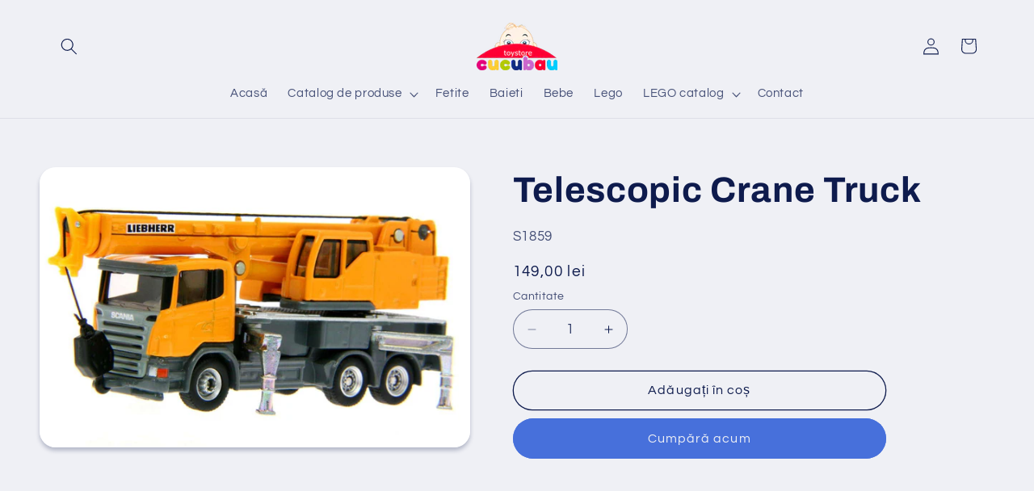

--- FILE ---
content_type: text/html; charset=utf-8
request_url: https://jucariicucubau.ro/products/telescopic-crane-truck
body_size: 24935
content:
<!doctype html>
<html class="js" lang="ro-RO">
  <head>
    <meta charset="utf-8">
    <meta http-equiv="X-UA-Compatible" content="IE=edge">
    <meta name="viewport" content="width=device-width,initial-scale=1">
    <meta name="theme-color" content="">
    <link rel="canonical" href="https://jucariicucubau.ro/products/telescopic-crane-truck"><link rel="icon" type="image/png" href="//jucariicucubau.ro/cdn/shop/files/jucarii-cucubau-logo.png?crop=center&height=32&v=1663151684&width=32"><link rel="preconnect" href="https://fonts.shopifycdn.com" crossorigin><title>
      Telescopic Crane Truck
 &ndash; Jucarii Cucubau</title>

    
      <meta name="description" content="">
    

    

<meta property="og:site_name" content="Jucarii Cucubau">
<meta property="og:url" content="https://jucariicucubau.ro/products/telescopic-crane-truck">
<meta property="og:title" content="Telescopic Crane Truck">
<meta property="og:type" content="product">
<meta property="og:description" content="Descoperă o lume plină de jucării pentru bebeluși, fetițe și băieți, cu o selecție specială de seturi LEGO care încurajează imaginația și dezvoltarea copiilor. La Jucării Cucubau, fiecare mic explorator își găsește jucăria preferată!"><meta property="og:image" content="http://jucariicucubau.ro/cdn/shop/products/5196.jpg?v=1753964258">
  <meta property="og:image:secure_url" content="https://jucariicucubau.ro/cdn/shop/products/5196.jpg?v=1753964258">
  <meta property="og:image:width" content="1200">
  <meta property="og:image:height" content="781"><meta property="og:price:amount" content="149,00">
  <meta property="og:price:currency" content="RON"><meta name="twitter:card" content="summary_large_image">
<meta name="twitter:title" content="Telescopic Crane Truck">
<meta name="twitter:description" content="Descoperă o lume plină de jucării pentru bebeluși, fetițe și băieți, cu o selecție specială de seturi LEGO care încurajează imaginația și dezvoltarea copiilor. La Jucării Cucubau, fiecare mic explorator își găsește jucăria preferată!">


    <script src="//jucariicucubau.ro/cdn/shop/t/8/assets/constants.js?v=132983761750457495441761032051" defer="defer"></script>
    <script src="//jucariicucubau.ro/cdn/shop/t/8/assets/pubsub.js?v=25310214064522200911761032116" defer="defer"></script>
    <script src="//jucariicucubau.ro/cdn/shop/t/8/assets/global.js?v=7301445359237545521761032057" defer="defer"></script>
    <script src="//jucariicucubau.ro/cdn/shop/t/8/assets/details-disclosure.js?v=13653116266235556501761032054" defer="defer"></script>
    <script src="//jucariicucubau.ro/cdn/shop/t/8/assets/details-modal.js?v=25581673532751508451761032055" defer="defer"></script>
    <script src="//jucariicucubau.ro/cdn/shop/t/8/assets/search-form.js?v=133129549252120666541761032122" defer="defer"></script><script src="//jucariicucubau.ro/cdn/shop/t/8/assets/animations.js?v=88693664871331136111761032019" defer="defer"></script><script>window.performance && window.performance.mark && window.performance.mark('shopify.content_for_header.start');</script><meta id="shopify-digital-wallet" name="shopify-digital-wallet" content="/56347525189/digital_wallets/dialog">
<link rel="alternate" type="application/json+oembed" href="https://jucariicucubau.ro/products/telescopic-crane-truck.oembed">
<script async="async" src="/checkouts/internal/preloads.js?locale=ro-RO"></script>
<script id="shopify-features" type="application/json">{"accessToken":"3214711d5a602a895e98855f065075fe","betas":["rich-media-storefront-analytics"],"domain":"jucariicucubau.ro","predictiveSearch":true,"shopId":56347525189,"locale":"ro"}</script>
<script>var Shopify = Shopify || {};
Shopify.shop = "jucariicucubau.myshopify.com";
Shopify.locale = "ro-RO";
Shopify.currency = {"active":"RON","rate":"1.0"};
Shopify.country = "RO";
Shopify.theme = {"name":"Updated copy of Copy Cucubau 21 oct 2025","id":188636299611,"schema_name":"Refresh","schema_version":"15.4.0","theme_store_id":1567,"role":"main"};
Shopify.theme.handle = "null";
Shopify.theme.style = {"id":null,"handle":null};
Shopify.cdnHost = "jucariicucubau.ro/cdn";
Shopify.routes = Shopify.routes || {};
Shopify.routes.root = "/";</script>
<script type="module">!function(o){(o.Shopify=o.Shopify||{}).modules=!0}(window);</script>
<script>!function(o){function n(){var o=[];function n(){o.push(Array.prototype.slice.apply(arguments))}return n.q=o,n}var t=o.Shopify=o.Shopify||{};t.loadFeatures=n(),t.autoloadFeatures=n()}(window);</script>
<script id="shop-js-analytics" type="application/json">{"pageType":"product"}</script>
<script defer="defer" async type="module" src="//jucariicucubau.ro/cdn/shopifycloud/shop-js/modules/v2/client.init-shop-cart-sync_B_1M6nXz.ro-RO.esm.js"></script>
<script defer="defer" async type="module" src="//jucariicucubau.ro/cdn/shopifycloud/shop-js/modules/v2/chunk.common_BGCVY80p.esm.js"></script>
<script type="module">
  await import("//jucariicucubau.ro/cdn/shopifycloud/shop-js/modules/v2/client.init-shop-cart-sync_B_1M6nXz.ro-RO.esm.js");
await import("//jucariicucubau.ro/cdn/shopifycloud/shop-js/modules/v2/chunk.common_BGCVY80p.esm.js");

  window.Shopify.SignInWithShop?.initShopCartSync?.({"fedCMEnabled":true,"windoidEnabled":true});

</script>
<script id="__st">var __st={"a":56347525189,"offset":7200,"reqid":"3404f3e0-74dd-432f-817d-2254a4e89cf3-1768762686","pageurl":"jucariicucubau.ro\/products\/telescopic-crane-truck","u":"a3ea0a171f75","p":"product","rtyp":"product","rid":7962784137504};</script>
<script>window.ShopifyPaypalV4VisibilityTracking = true;</script>
<script id="captcha-bootstrap">!function(){'use strict';const t='contact',e='account',n='new_comment',o=[[t,t],['blogs',n],['comments',n],[t,'customer']],c=[[e,'customer_login'],[e,'guest_login'],[e,'recover_customer_password'],[e,'create_customer']],r=t=>t.map((([t,e])=>`form[action*='/${t}']:not([data-nocaptcha='true']) input[name='form_type'][value='${e}']`)).join(','),a=t=>()=>t?[...document.querySelectorAll(t)].map((t=>t.form)):[];function s(){const t=[...o],e=r(t);return a(e)}const i='password',u='form_key',d=['recaptcha-v3-token','g-recaptcha-response','h-captcha-response',i],f=()=>{try{return window.sessionStorage}catch{return}},m='__shopify_v',_=t=>t.elements[u];function p(t,e,n=!1){try{const o=window.sessionStorage,c=JSON.parse(o.getItem(e)),{data:r}=function(t){const{data:e,action:n}=t;return t[m]||n?{data:e,action:n}:{data:t,action:n}}(c);for(const[e,n]of Object.entries(r))t.elements[e]&&(t.elements[e].value=n);n&&o.removeItem(e)}catch(o){console.error('form repopulation failed',{error:o})}}const l='form_type',E='cptcha';function T(t){t.dataset[E]=!0}const w=window,h=w.document,L='Shopify',v='ce_forms',y='captcha';let A=!1;((t,e)=>{const n=(g='f06e6c50-85a8-45c8-87d0-21a2b65856fe',I='https://cdn.shopify.com/shopifycloud/storefront-forms-hcaptcha/ce_storefront_forms_captcha_hcaptcha.v1.5.2.iife.js',D={infoText:'Protejat prin hCaptcha',privacyText:'Confidențialitate',termsText:'Condiții'},(t,e,n)=>{const o=w[L][v],c=o.bindForm;if(c)return c(t,g,e,D).then(n);var r;o.q.push([[t,g,e,D],n]),r=I,A||(h.body.append(Object.assign(h.createElement('script'),{id:'captcha-provider',async:!0,src:r})),A=!0)});var g,I,D;w[L]=w[L]||{},w[L][v]=w[L][v]||{},w[L][v].q=[],w[L][y]=w[L][y]||{},w[L][y].protect=function(t,e){n(t,void 0,e),T(t)},Object.freeze(w[L][y]),function(t,e,n,w,h,L){const[v,y,A,g]=function(t,e,n){const i=e?o:[],u=t?c:[],d=[...i,...u],f=r(d),m=r(i),_=r(d.filter((([t,e])=>n.includes(e))));return[a(f),a(m),a(_),s()]}(w,h,L),I=t=>{const e=t.target;return e instanceof HTMLFormElement?e:e&&e.form},D=t=>v().includes(t);t.addEventListener('submit',(t=>{const e=I(t);if(!e)return;const n=D(e)&&!e.dataset.hcaptchaBound&&!e.dataset.recaptchaBound,o=_(e),c=g().includes(e)&&(!o||!o.value);(n||c)&&t.preventDefault(),c&&!n&&(function(t){try{if(!f())return;!function(t){const e=f();if(!e)return;const n=_(t);if(!n)return;const o=n.value;o&&e.removeItem(o)}(t);const e=Array.from(Array(32),(()=>Math.random().toString(36)[2])).join('');!function(t,e){_(t)||t.append(Object.assign(document.createElement('input'),{type:'hidden',name:u})),t.elements[u].value=e}(t,e),function(t,e){const n=f();if(!n)return;const o=[...t.querySelectorAll(`input[type='${i}']`)].map((({name:t})=>t)),c=[...d,...o],r={};for(const[a,s]of new FormData(t).entries())c.includes(a)||(r[a]=s);n.setItem(e,JSON.stringify({[m]:1,action:t.action,data:r}))}(t,e)}catch(e){console.error('failed to persist form',e)}}(e),e.submit())}));const S=(t,e)=>{t&&!t.dataset[E]&&(n(t,e.some((e=>e===t))),T(t))};for(const o of['focusin','change'])t.addEventListener(o,(t=>{const e=I(t);D(e)&&S(e,y())}));const B=e.get('form_key'),M=e.get(l),P=B&&M;t.addEventListener('DOMContentLoaded',(()=>{const t=y();if(P)for(const e of t)e.elements[l].value===M&&p(e,B);[...new Set([...A(),...v().filter((t=>'true'===t.dataset.shopifyCaptcha))])].forEach((e=>S(e,t)))}))}(h,new URLSearchParams(w.location.search),n,t,e,['guest_login'])})(!0,!0)}();</script>
<script integrity="sha256-4kQ18oKyAcykRKYeNunJcIwy7WH5gtpwJnB7kiuLZ1E=" data-source-attribution="shopify.loadfeatures" defer="defer" src="//jucariicucubau.ro/cdn/shopifycloud/storefront/assets/storefront/load_feature-a0a9edcb.js" crossorigin="anonymous"></script>
<script data-source-attribution="shopify.dynamic_checkout.dynamic.init">var Shopify=Shopify||{};Shopify.PaymentButton=Shopify.PaymentButton||{isStorefrontPortableWallets:!0,init:function(){window.Shopify.PaymentButton.init=function(){};var t=document.createElement("script");t.src="https://jucariicucubau.ro/cdn/shopifycloud/portable-wallets/latest/portable-wallets.ro.js",t.type="module",document.head.appendChild(t)}};
</script>
<script data-source-attribution="shopify.dynamic_checkout.buyer_consent">
  function portableWalletsHideBuyerConsent(e){var t=document.getElementById("shopify-buyer-consent"),n=document.getElementById("shopify-subscription-policy-button");t&&n&&(t.classList.add("hidden"),t.setAttribute("aria-hidden","true"),n.removeEventListener("click",e))}function portableWalletsShowBuyerConsent(e){var t=document.getElementById("shopify-buyer-consent"),n=document.getElementById("shopify-subscription-policy-button");t&&n&&(t.classList.remove("hidden"),t.removeAttribute("aria-hidden"),n.addEventListener("click",e))}window.Shopify?.PaymentButton&&(window.Shopify.PaymentButton.hideBuyerConsent=portableWalletsHideBuyerConsent,window.Shopify.PaymentButton.showBuyerConsent=portableWalletsShowBuyerConsent);
</script>
<script>
  function portableWalletsCleanup(e){e&&e.src&&console.error("Failed to load portable wallets script "+e.src);var t=document.querySelectorAll("shopify-accelerated-checkout .shopify-payment-button__skeleton, shopify-accelerated-checkout-cart .wallet-cart-button__skeleton"),e=document.getElementById("shopify-buyer-consent");for(let e=0;e<t.length;e++)t[e].remove();e&&e.remove()}function portableWalletsNotLoadedAsModule(e){e instanceof ErrorEvent&&"string"==typeof e.message&&e.message.includes("import.meta")&&"string"==typeof e.filename&&e.filename.includes("portable-wallets")&&(window.removeEventListener("error",portableWalletsNotLoadedAsModule),window.Shopify.PaymentButton.failedToLoad=e,"loading"===document.readyState?document.addEventListener("DOMContentLoaded",window.Shopify.PaymentButton.init):window.Shopify.PaymentButton.init())}window.addEventListener("error",portableWalletsNotLoadedAsModule);
</script>

<script type="module" src="https://jucariicucubau.ro/cdn/shopifycloud/portable-wallets/latest/portable-wallets.ro.js" onError="portableWalletsCleanup(this)" crossorigin="anonymous"></script>
<script nomodule>
  document.addEventListener("DOMContentLoaded", portableWalletsCleanup);
</script>

<script id='scb4127' type='text/javascript' async='' src='https://jucariicucubau.ro/cdn/shopifycloud/privacy-banner/storefront-banner.js'></script><link id="shopify-accelerated-checkout-styles" rel="stylesheet" media="screen" href="https://jucariicucubau.ro/cdn/shopifycloud/portable-wallets/latest/accelerated-checkout-backwards-compat.css" crossorigin="anonymous">
<style id="shopify-accelerated-checkout-cart">
        #shopify-buyer-consent {
  margin-top: 1em;
  display: inline-block;
  width: 100%;
}

#shopify-buyer-consent.hidden {
  display: none;
}

#shopify-subscription-policy-button {
  background: none;
  border: none;
  padding: 0;
  text-decoration: underline;
  font-size: inherit;
  cursor: pointer;
}

#shopify-subscription-policy-button::before {
  box-shadow: none;
}

      </style>
<script id="sections-script" data-sections="header" defer="defer" src="//jucariicucubau.ro/cdn/shop/t/8/compiled_assets/scripts.js?v=2440"></script>
<script>window.performance && window.performance.mark && window.performance.mark('shopify.content_for_header.end');</script>


    <style data-shopify>
      @font-face {
  font-family: Questrial;
  font-weight: 400;
  font-style: normal;
  font-display: swap;
  src: url("//jucariicucubau.ro/cdn/fonts/questrial/questrial_n4.66abac5d8209a647b4bf8089b0451928ef144c07.woff2") format("woff2"),
       url("//jucariicucubau.ro/cdn/fonts/questrial/questrial_n4.e86c53e77682db9bf4b0ee2dd71f214dc16adda4.woff") format("woff");
}

      
      
      
      @font-face {
  font-family: Archivo;
  font-weight: 700;
  font-style: normal;
  font-display: swap;
  src: url("//jucariicucubau.ro/cdn/fonts/archivo/archivo_n7.651b020b3543640c100112be6f1c1b8e816c7f13.woff2") format("woff2"),
       url("//jucariicucubau.ro/cdn/fonts/archivo/archivo_n7.7e9106d320e6594976a7dcb57957f3e712e83c96.woff") format("woff");
}


      
        :root,
        .color-scheme-1 {
          --color-background: 239,240,245;
        
          --gradient-background: #eff0f5;
        

        

        --color-foreground: 14,27,77;
        --color-background-contrast: 161,166,196;
        --color-shadow: 14,27,77;
        --color-button: 71,112,219;
        --color-button-text: 239,240,245;
        --color-secondary-button: 239,240,245;
        --color-secondary-button-text: 14,27,77;
        --color-link: 14,27,77;
        --color-badge-foreground: 14,27,77;
        --color-badge-background: 239,240,245;
        --color-badge-border: 14,27,77;
        --payment-terms-background-color: rgb(239 240 245);
      }
      
        
        .color-scheme-2 {
          --color-background: 255,255,255;
        
          --gradient-background: #ffffff;
        

        

        --color-foreground: 14,27,77;
        --color-background-contrast: 191,191,191;
        --color-shadow: 14,27,77;
        --color-button: 14,27,77;
        --color-button-text: 255,255,255;
        --color-secondary-button: 255,255,255;
        --color-secondary-button-text: 14,27,77;
        --color-link: 14,27,77;
        --color-badge-foreground: 14,27,77;
        --color-badge-background: 255,255,255;
        --color-badge-border: 14,27,77;
        --payment-terms-background-color: rgb(255 255 255);
      }
      
        
        .color-scheme-3 {
          --color-background: 14,27,77;
        
          --gradient-background: #0e1b4d;
        

        

        --color-foreground: 255,255,255;
        --color-background-contrast: 18,35,99;
        --color-shadow: 14,27,77;
        --color-button: 255,255,255;
        --color-button-text: 14,27,77;
        --color-secondary-button: 14,27,77;
        --color-secondary-button-text: 255,255,255;
        --color-link: 255,255,255;
        --color-badge-foreground: 255,255,255;
        --color-badge-background: 14,27,77;
        --color-badge-border: 255,255,255;
        --payment-terms-background-color: rgb(14 27 77);
      }
      
        
        .color-scheme-4 {
          --color-background: 71,112,219;
        
          --gradient-background: #4770db;
        

        

        --color-foreground: 255,255,255;
        --color-background-contrast: 27,57,136;
        --color-shadow: 14,27,77;
        --color-button: 255,255,255;
        --color-button-text: 71,112,219;
        --color-secondary-button: 71,112,219;
        --color-secondary-button-text: 255,255,255;
        --color-link: 255,255,255;
        --color-badge-foreground: 255,255,255;
        --color-badge-background: 71,112,219;
        --color-badge-border: 255,255,255;
        --payment-terms-background-color: rgb(71 112 219);
      }
      
        
        .color-scheme-5 {
          --color-background: 227,36,2;
        
          --gradient-background: #e32402;
        

        

        --color-foreground: 255,255,255;
        --color-background-contrast: 101,16,1;
        --color-shadow: 14,27,77;
        --color-button: 255,255,255;
        --color-button-text: 227,36,2;
        --color-secondary-button: 227,36,2;
        --color-secondary-button-text: 255,255,255;
        --color-link: 255,255,255;
        --color-badge-foreground: 255,255,255;
        --color-badge-background: 227,36,2;
        --color-badge-border: 255,255,255;
        --payment-terms-background-color: rgb(227 36 2);
      }
      

      body, .color-scheme-1, .color-scheme-2, .color-scheme-3, .color-scheme-4, .color-scheme-5 {
        color: rgba(var(--color-foreground), 0.75);
        background-color: rgb(var(--color-background));
      }

      :root {
        --font-body-family: Questrial, sans-serif;
        --font-body-style: normal;
        --font-body-weight: 400;
        --font-body-weight-bold: 700;

        --font-heading-family: Archivo, sans-serif;
        --font-heading-style: normal;
        --font-heading-weight: 700;

        --font-body-scale: 1.05;
        --font-heading-scale: 1.0476190476190477;

        --media-padding: px;
        --media-border-opacity: 0.1;
        --media-border-width: 0px;
        --media-radius: 20px;
        --media-shadow-opacity: 0.25;
        --media-shadow-horizontal-offset: 0px;
        --media-shadow-vertical-offset: 4px;
        --media-shadow-blur-radius: 5px;
        --media-shadow-visible: 1;

        --page-width: 120rem;
        --page-width-margin: 0rem;

        --product-card-image-padding: 1.6rem;
        --product-card-corner-radius: 1.8rem;
        --product-card-text-alignment: left;
        --product-card-border-width: 0.0rem;
        --product-card-border-opacity: 0.15;
        --product-card-shadow-opacity: 0.1;
        --product-card-shadow-visible: 1;
        --product-card-shadow-horizontal-offset: 0.0rem;
        --product-card-shadow-vertical-offset: 0.4rem;
        --product-card-shadow-blur-radius: 0.5rem;

        --collection-card-image-padding: 0.0rem;
        --collection-card-corner-radius: 0.0rem;
        --collection-card-text-alignment: left;
        --collection-card-border-width: 0.0rem;
        --collection-card-border-opacity: 0.0;
        --collection-card-shadow-opacity: 0.1;
        --collection-card-shadow-visible: 1;
        --collection-card-shadow-horizontal-offset: 0.0rem;
        --collection-card-shadow-vertical-offset: 0.0rem;
        --collection-card-shadow-blur-radius: 0.0rem;

        --blog-card-image-padding: 0.0rem;
        --blog-card-corner-radius: 0.0rem;
        --blog-card-text-alignment: left;
        --blog-card-border-width: 0.0rem;
        --blog-card-border-opacity: 0.0;
        --blog-card-shadow-opacity: 0.1;
        --blog-card-shadow-visible: 1;
        --blog-card-shadow-horizontal-offset: 0.0rem;
        --blog-card-shadow-vertical-offset: 0.0rem;
        --blog-card-shadow-blur-radius: 0.0rem;

        --badge-corner-radius: 0.8rem;

        --popup-border-width: 1px;
        --popup-border-opacity: 0.1;
        --popup-corner-radius: 8px;
        --popup-shadow-opacity: 0.05;
        --popup-shadow-horizontal-offset: 0px;
        --popup-shadow-vertical-offset: 4px;
        --popup-shadow-blur-radius: 5px;

        --drawer-border-width: 0px;
        --drawer-border-opacity: 0.1;
        --drawer-shadow-opacity: 0.0;
        --drawer-shadow-horizontal-offset: 0px;
        --drawer-shadow-vertical-offset: 4px;
        --drawer-shadow-blur-radius: 5px;

        --spacing-sections-desktop: 0px;
        --spacing-sections-mobile: 0px;

        --grid-desktop-vertical-spacing: 28px;
        --grid-desktop-horizontal-spacing: 28px;
        --grid-mobile-vertical-spacing: 14px;
        --grid-mobile-horizontal-spacing: 14px;

        --text-boxes-border-opacity: 0.1;
        --text-boxes-border-width: 0px;
        --text-boxes-radius: 20px;
        --text-boxes-shadow-opacity: 0.1;
        --text-boxes-shadow-visible: 1;
        --text-boxes-shadow-horizontal-offset: 0px;
        --text-boxes-shadow-vertical-offset: 4px;
        --text-boxes-shadow-blur-radius: 5px;

        --buttons-radius: 40px;
        --buttons-radius-outset: 41px;
        --buttons-border-width: 1px;
        --buttons-border-opacity: 1.0;
        --buttons-shadow-opacity: 0.0;
        --buttons-shadow-visible: 0;
        --buttons-shadow-horizontal-offset: 0px;
        --buttons-shadow-vertical-offset: 4px;
        --buttons-shadow-blur-radius: 5px;
        --buttons-border-offset: 0.3px;

        --inputs-radius: 26px;
        --inputs-border-width: 1px;
        --inputs-border-opacity: 0.55;
        --inputs-shadow-opacity: 0.0;
        --inputs-shadow-horizontal-offset: 0px;
        --inputs-margin-offset: 0px;
        --inputs-shadow-vertical-offset: 4px;
        --inputs-shadow-blur-radius: 5px;
        --inputs-radius-outset: 27px;

        --variant-pills-radius: 40px;
        --variant-pills-border-width: 1px;
        --variant-pills-border-opacity: 0.55;
        --variant-pills-shadow-opacity: 0.0;
        --variant-pills-shadow-horizontal-offset: 0px;
        --variant-pills-shadow-vertical-offset: 4px;
        --variant-pills-shadow-blur-radius: 5px;
      }

      *,
      *::before,
      *::after {
        box-sizing: inherit;
      }

      html {
        box-sizing: border-box;
        font-size: calc(var(--font-body-scale) * 62.5%);
        height: 100%;
      }

      body {
        display: grid;
        grid-template-rows: auto auto 1fr auto;
        grid-template-columns: 100%;
        min-height: 100%;
        margin: 0;
        font-size: 1.5rem;
        letter-spacing: 0.06rem;
        line-height: calc(1 + 0.8 / var(--font-body-scale));
        font-family: var(--font-body-family);
        font-style: var(--font-body-style);
        font-weight: var(--font-body-weight);
      }

      @media screen and (min-width: 750px) {
        body {
          font-size: 1.6rem;
        }
      }
    </style>

    <link href="//jucariicucubau.ro/cdn/shop/t/8/assets/base.css?v=159841507637079171801761032020" rel="stylesheet" type="text/css" media="all" />
    <link rel="stylesheet" href="//jucariicucubau.ro/cdn/shop/t/8/assets/component-cart-items.css?v=13033300910818915211761032026" media="print" onload="this.media='all'">
      <link rel="preload" as="font" href="//jucariicucubau.ro/cdn/fonts/questrial/questrial_n4.66abac5d8209a647b4bf8089b0451928ef144c07.woff2" type="font/woff2" crossorigin>
      

      <link rel="preload" as="font" href="//jucariicucubau.ro/cdn/fonts/archivo/archivo_n7.651b020b3543640c100112be6f1c1b8e816c7f13.woff2" type="font/woff2" crossorigin>
      
<link
        rel="stylesheet"
        href="//jucariicucubau.ro/cdn/shop/t/8/assets/component-predictive-search.css?v=118923337488134913561761032043"
        media="print"
        onload="this.media='all'"
      ><script>
      if (Shopify.designMode) {
        document.documentElement.classList.add('shopify-design-mode');
      }
    </script>
  <link href="https://monorail-edge.shopifysvc.com" rel="dns-prefetch">
<script>(function(){if ("sendBeacon" in navigator && "performance" in window) {try {var session_token_from_headers = performance.getEntriesByType('navigation')[0].serverTiming.find(x => x.name == '_s').description;} catch {var session_token_from_headers = undefined;}var session_cookie_matches = document.cookie.match(/_shopify_s=([^;]*)/);var session_token_from_cookie = session_cookie_matches && session_cookie_matches.length === 2 ? session_cookie_matches[1] : "";var session_token = session_token_from_headers || session_token_from_cookie || "";function handle_abandonment_event(e) {var entries = performance.getEntries().filter(function(entry) {return /monorail-edge.shopifysvc.com/.test(entry.name);});if (!window.abandonment_tracked && entries.length === 0) {window.abandonment_tracked = true;var currentMs = Date.now();var navigation_start = performance.timing.navigationStart;var payload = {shop_id: 56347525189,url: window.location.href,navigation_start,duration: currentMs - navigation_start,session_token,page_type: "product"};window.navigator.sendBeacon("https://monorail-edge.shopifysvc.com/v1/produce", JSON.stringify({schema_id: "online_store_buyer_site_abandonment/1.1",payload: payload,metadata: {event_created_at_ms: currentMs,event_sent_at_ms: currentMs}}));}}window.addEventListener('pagehide', handle_abandonment_event);}}());</script>
<script id="web-pixels-manager-setup">(function e(e,d,r,n,o){if(void 0===o&&(o={}),!Boolean(null===(a=null===(i=window.Shopify)||void 0===i?void 0:i.analytics)||void 0===a?void 0:a.replayQueue)){var i,a;window.Shopify=window.Shopify||{};var t=window.Shopify;t.analytics=t.analytics||{};var s=t.analytics;s.replayQueue=[],s.publish=function(e,d,r){return s.replayQueue.push([e,d,r]),!0};try{self.performance.mark("wpm:start")}catch(e){}var l=function(){var e={modern:/Edge?\/(1{2}[4-9]|1[2-9]\d|[2-9]\d{2}|\d{4,})\.\d+(\.\d+|)|Firefox\/(1{2}[4-9]|1[2-9]\d|[2-9]\d{2}|\d{4,})\.\d+(\.\d+|)|Chrom(ium|e)\/(9{2}|\d{3,})\.\d+(\.\d+|)|(Maci|X1{2}).+ Version\/(15\.\d+|(1[6-9]|[2-9]\d|\d{3,})\.\d+)([,.]\d+|)( \(\w+\)|)( Mobile\/\w+|) Safari\/|Chrome.+OPR\/(9{2}|\d{3,})\.\d+\.\d+|(CPU[ +]OS|iPhone[ +]OS|CPU[ +]iPhone|CPU IPhone OS|CPU iPad OS)[ +]+(15[._]\d+|(1[6-9]|[2-9]\d|\d{3,})[._]\d+)([._]\d+|)|Android:?[ /-](13[3-9]|1[4-9]\d|[2-9]\d{2}|\d{4,})(\.\d+|)(\.\d+|)|Android.+Firefox\/(13[5-9]|1[4-9]\d|[2-9]\d{2}|\d{4,})\.\d+(\.\d+|)|Android.+Chrom(ium|e)\/(13[3-9]|1[4-9]\d|[2-9]\d{2}|\d{4,})\.\d+(\.\d+|)|SamsungBrowser\/([2-9]\d|\d{3,})\.\d+/,legacy:/Edge?\/(1[6-9]|[2-9]\d|\d{3,})\.\d+(\.\d+|)|Firefox\/(5[4-9]|[6-9]\d|\d{3,})\.\d+(\.\d+|)|Chrom(ium|e)\/(5[1-9]|[6-9]\d|\d{3,})\.\d+(\.\d+|)([\d.]+$|.*Safari\/(?![\d.]+ Edge\/[\d.]+$))|(Maci|X1{2}).+ Version\/(10\.\d+|(1[1-9]|[2-9]\d|\d{3,})\.\d+)([,.]\d+|)( \(\w+\)|)( Mobile\/\w+|) Safari\/|Chrome.+OPR\/(3[89]|[4-9]\d|\d{3,})\.\d+\.\d+|(CPU[ +]OS|iPhone[ +]OS|CPU[ +]iPhone|CPU IPhone OS|CPU iPad OS)[ +]+(10[._]\d+|(1[1-9]|[2-9]\d|\d{3,})[._]\d+)([._]\d+|)|Android:?[ /-](13[3-9]|1[4-9]\d|[2-9]\d{2}|\d{4,})(\.\d+|)(\.\d+|)|Mobile Safari.+OPR\/([89]\d|\d{3,})\.\d+\.\d+|Android.+Firefox\/(13[5-9]|1[4-9]\d|[2-9]\d{2}|\d{4,})\.\d+(\.\d+|)|Android.+Chrom(ium|e)\/(13[3-9]|1[4-9]\d|[2-9]\d{2}|\d{4,})\.\d+(\.\d+|)|Android.+(UC? ?Browser|UCWEB|U3)[ /]?(15\.([5-9]|\d{2,})|(1[6-9]|[2-9]\d|\d{3,})\.\d+)\.\d+|SamsungBrowser\/(5\.\d+|([6-9]|\d{2,})\.\d+)|Android.+MQ{2}Browser\/(14(\.(9|\d{2,})|)|(1[5-9]|[2-9]\d|\d{3,})(\.\d+|))(\.\d+|)|K[Aa][Ii]OS\/(3\.\d+|([4-9]|\d{2,})\.\d+)(\.\d+|)/},d=e.modern,r=e.legacy,n=navigator.userAgent;return n.match(d)?"modern":n.match(r)?"legacy":"unknown"}(),u="modern"===l?"modern":"legacy",c=(null!=n?n:{modern:"",legacy:""})[u],f=function(e){return[e.baseUrl,"/wpm","/b",e.hashVersion,"modern"===e.buildTarget?"m":"l",".js"].join("")}({baseUrl:d,hashVersion:r,buildTarget:u}),m=function(e){var d=e.version,r=e.bundleTarget,n=e.surface,o=e.pageUrl,i=e.monorailEndpoint;return{emit:function(e){var a=e.status,t=e.errorMsg,s=(new Date).getTime(),l=JSON.stringify({metadata:{event_sent_at_ms:s},events:[{schema_id:"web_pixels_manager_load/3.1",payload:{version:d,bundle_target:r,page_url:o,status:a,surface:n,error_msg:t},metadata:{event_created_at_ms:s}}]});if(!i)return console&&console.warn&&console.warn("[Web Pixels Manager] No Monorail endpoint provided, skipping logging."),!1;try{return self.navigator.sendBeacon.bind(self.navigator)(i,l)}catch(e){}var u=new XMLHttpRequest;try{return u.open("POST",i,!0),u.setRequestHeader("Content-Type","text/plain"),u.send(l),!0}catch(e){return console&&console.warn&&console.warn("[Web Pixels Manager] Got an unhandled error while logging to Monorail."),!1}}}}({version:r,bundleTarget:l,surface:e.surface,pageUrl:self.location.href,monorailEndpoint:e.monorailEndpoint});try{o.browserTarget=l,function(e){var d=e.src,r=e.async,n=void 0===r||r,o=e.onload,i=e.onerror,a=e.sri,t=e.scriptDataAttributes,s=void 0===t?{}:t,l=document.createElement("script"),u=document.querySelector("head"),c=document.querySelector("body");if(l.async=n,l.src=d,a&&(l.integrity=a,l.crossOrigin="anonymous"),s)for(var f in s)if(Object.prototype.hasOwnProperty.call(s,f))try{l.dataset[f]=s[f]}catch(e){}if(o&&l.addEventListener("load",o),i&&l.addEventListener("error",i),u)u.appendChild(l);else{if(!c)throw new Error("Did not find a head or body element to append the script");c.appendChild(l)}}({src:f,async:!0,onload:function(){if(!function(){var e,d;return Boolean(null===(d=null===(e=window.Shopify)||void 0===e?void 0:e.analytics)||void 0===d?void 0:d.initialized)}()){var d=window.webPixelsManager.init(e)||void 0;if(d){var r=window.Shopify.analytics;r.replayQueue.forEach((function(e){var r=e[0],n=e[1],o=e[2];d.publishCustomEvent(r,n,o)})),r.replayQueue=[],r.publish=d.publishCustomEvent,r.visitor=d.visitor,r.initialized=!0}}},onerror:function(){return m.emit({status:"failed",errorMsg:"".concat(f," has failed to load")})},sri:function(e){var d=/^sha384-[A-Za-z0-9+/=]+$/;return"string"==typeof e&&d.test(e)}(c)?c:"",scriptDataAttributes:o}),m.emit({status:"loading"})}catch(e){m.emit({status:"failed",errorMsg:(null==e?void 0:e.message)||"Unknown error"})}}})({shopId: 56347525189,storefrontBaseUrl: "https://jucariicucubau.ro",extensionsBaseUrl: "https://extensions.shopifycdn.com/cdn/shopifycloud/web-pixels-manager",monorailEndpoint: "https://monorail-edge.shopifysvc.com/unstable/produce_batch",surface: "storefront-renderer",enabledBetaFlags: ["2dca8a86"],webPixelsConfigList: [{"id":"3247374683","configuration":"{\"config\":\"{\\\"google_tag_ids\\\":[\\\"G-CCL933RCPG\\\"],\\\"gtag_events\\\":[{\\\"type\\\":\\\"begin_checkout\\\",\\\"action_label\\\":\\\"G-KS71K1WN89\\\"},{\\\"type\\\":\\\"search\\\",\\\"action_label\\\":\\\"G-KS71K1WN89\\\"},{\\\"type\\\":\\\"view_item\\\",\\\"action_label\\\":\\\"G-KS71K1WN89\\\"},{\\\"type\\\":\\\"purchase\\\",\\\"action_label\\\":\\\"G-KS71K1WN89\\\"},{\\\"type\\\":\\\"page_view\\\",\\\"action_label\\\":\\\"G-KS71K1WN89\\\"},{\\\"type\\\":\\\"add_payment_info\\\",\\\"action_label\\\":\\\"G-KS71K1WN89\\\"},{\\\"type\\\":\\\"add_to_cart\\\",\\\"action_label\\\":\\\"G-KS71K1WN89\\\"}],\\\"enable_monitoring_mode\\\":false}\"}","eventPayloadVersion":"v1","runtimeContext":"OPEN","scriptVersion":"b2a88bafab3e21179ed38636efcd8a93","type":"APP","apiClientId":1780363,"privacyPurposes":[],"dataSharingAdjustments":{"protectedCustomerApprovalScopes":["read_customer_address","read_customer_email","read_customer_name","read_customer_personal_data","read_customer_phone"]}},{"id":"1531969883","configuration":"{\"pixel_id\":\"565018209569856\",\"pixel_type\":\"facebook_pixel\"}","eventPayloadVersion":"v1","runtimeContext":"OPEN","scriptVersion":"ca16bc87fe92b6042fbaa3acc2fbdaa6","type":"APP","apiClientId":2329312,"privacyPurposes":["ANALYTICS","MARKETING","SALE_OF_DATA"],"dataSharingAdjustments":{"protectedCustomerApprovalScopes":["read_customer_address","read_customer_email","read_customer_name","read_customer_personal_data","read_customer_phone"]}},{"id":"shopify-app-pixel","configuration":"{}","eventPayloadVersion":"v1","runtimeContext":"STRICT","scriptVersion":"0450","apiClientId":"shopify-pixel","type":"APP","privacyPurposes":["ANALYTICS","MARKETING"]},{"id":"shopify-custom-pixel","eventPayloadVersion":"v1","runtimeContext":"LAX","scriptVersion":"0450","apiClientId":"shopify-pixel","type":"CUSTOM","privacyPurposes":["ANALYTICS","MARKETING"]}],isMerchantRequest: false,initData: {"shop":{"name":"Jucarii Cucubau","paymentSettings":{"currencyCode":"RON"},"myshopifyDomain":"jucariicucubau.myshopify.com","countryCode":"RO","storefrontUrl":"https:\/\/jucariicucubau.ro"},"customer":null,"cart":null,"checkout":null,"productVariants":[{"price":{"amount":149.0,"currencyCode":"RON"},"product":{"title":"Telescopic Crane Truck","vendor":"Jucarii Cucubau","id":"7962784137504","untranslatedTitle":"Telescopic Crane Truck","url":"\/products\/telescopic-crane-truck","type":""},"id":"43639654318368","image":{"src":"\/\/jucariicucubau.ro\/cdn\/shop\/products\/5196.jpg?v=1753964258"},"sku":"S1859","title":"Default Title","untranslatedTitle":"Default Title"}],"purchasingCompany":null},},"https://jucariicucubau.ro/cdn","fcfee988w5aeb613cpc8e4bc33m6693e112",{"modern":"","legacy":""},{"shopId":"56347525189","storefrontBaseUrl":"https:\/\/jucariicucubau.ro","extensionBaseUrl":"https:\/\/extensions.shopifycdn.com\/cdn\/shopifycloud\/web-pixels-manager","surface":"storefront-renderer","enabledBetaFlags":"[\"2dca8a86\"]","isMerchantRequest":"false","hashVersion":"fcfee988w5aeb613cpc8e4bc33m6693e112","publish":"custom","events":"[[\"page_viewed\",{}],[\"product_viewed\",{\"productVariant\":{\"price\":{\"amount\":149.0,\"currencyCode\":\"RON\"},\"product\":{\"title\":\"Telescopic Crane Truck\",\"vendor\":\"Jucarii Cucubau\",\"id\":\"7962784137504\",\"untranslatedTitle\":\"Telescopic Crane Truck\",\"url\":\"\/products\/telescopic-crane-truck\",\"type\":\"\"},\"id\":\"43639654318368\",\"image\":{\"src\":\"\/\/jucariicucubau.ro\/cdn\/shop\/products\/5196.jpg?v=1753964258\"},\"sku\":\"S1859\",\"title\":\"Default Title\",\"untranslatedTitle\":\"Default Title\"}}]]"});</script><script>
  window.ShopifyAnalytics = window.ShopifyAnalytics || {};
  window.ShopifyAnalytics.meta = window.ShopifyAnalytics.meta || {};
  window.ShopifyAnalytics.meta.currency = 'RON';
  var meta = {"product":{"id":7962784137504,"gid":"gid:\/\/shopify\/Product\/7962784137504","vendor":"Jucarii Cucubau","type":"","handle":"telescopic-crane-truck","variants":[{"id":43639654318368,"price":14900,"name":"Telescopic Crane Truck","public_title":null,"sku":"S1859"}],"remote":false},"page":{"pageType":"product","resourceType":"product","resourceId":7962784137504,"requestId":"3404f3e0-74dd-432f-817d-2254a4e89cf3-1768762686"}};
  for (var attr in meta) {
    window.ShopifyAnalytics.meta[attr] = meta[attr];
  }
</script>
<script class="analytics">
  (function () {
    var customDocumentWrite = function(content) {
      var jquery = null;

      if (window.jQuery) {
        jquery = window.jQuery;
      } else if (window.Checkout && window.Checkout.$) {
        jquery = window.Checkout.$;
      }

      if (jquery) {
        jquery('body').append(content);
      }
    };

    var hasLoggedConversion = function(token) {
      if (token) {
        return document.cookie.indexOf('loggedConversion=' + token) !== -1;
      }
      return false;
    }

    var setCookieIfConversion = function(token) {
      if (token) {
        var twoMonthsFromNow = new Date(Date.now());
        twoMonthsFromNow.setMonth(twoMonthsFromNow.getMonth() + 2);

        document.cookie = 'loggedConversion=' + token + '; expires=' + twoMonthsFromNow;
      }
    }

    var trekkie = window.ShopifyAnalytics.lib = window.trekkie = window.trekkie || [];
    if (trekkie.integrations) {
      return;
    }
    trekkie.methods = [
      'identify',
      'page',
      'ready',
      'track',
      'trackForm',
      'trackLink'
    ];
    trekkie.factory = function(method) {
      return function() {
        var args = Array.prototype.slice.call(arguments);
        args.unshift(method);
        trekkie.push(args);
        return trekkie;
      };
    };
    for (var i = 0; i < trekkie.methods.length; i++) {
      var key = trekkie.methods[i];
      trekkie[key] = trekkie.factory(key);
    }
    trekkie.load = function(config) {
      trekkie.config = config || {};
      trekkie.config.initialDocumentCookie = document.cookie;
      var first = document.getElementsByTagName('script')[0];
      var script = document.createElement('script');
      script.type = 'text/javascript';
      script.onerror = function(e) {
        var scriptFallback = document.createElement('script');
        scriptFallback.type = 'text/javascript';
        scriptFallback.onerror = function(error) {
                var Monorail = {
      produce: function produce(monorailDomain, schemaId, payload) {
        var currentMs = new Date().getTime();
        var event = {
          schema_id: schemaId,
          payload: payload,
          metadata: {
            event_created_at_ms: currentMs,
            event_sent_at_ms: currentMs
          }
        };
        return Monorail.sendRequest("https://" + monorailDomain + "/v1/produce", JSON.stringify(event));
      },
      sendRequest: function sendRequest(endpointUrl, payload) {
        // Try the sendBeacon API
        if (window && window.navigator && typeof window.navigator.sendBeacon === 'function' && typeof window.Blob === 'function' && !Monorail.isIos12()) {
          var blobData = new window.Blob([payload], {
            type: 'text/plain'
          });

          if (window.navigator.sendBeacon(endpointUrl, blobData)) {
            return true;
          } // sendBeacon was not successful

        } // XHR beacon

        var xhr = new XMLHttpRequest();

        try {
          xhr.open('POST', endpointUrl);
          xhr.setRequestHeader('Content-Type', 'text/plain');
          xhr.send(payload);
        } catch (e) {
          console.log(e);
        }

        return false;
      },
      isIos12: function isIos12() {
        return window.navigator.userAgent.lastIndexOf('iPhone; CPU iPhone OS 12_') !== -1 || window.navigator.userAgent.lastIndexOf('iPad; CPU OS 12_') !== -1;
      }
    };
    Monorail.produce('monorail-edge.shopifysvc.com',
      'trekkie_storefront_load_errors/1.1',
      {shop_id: 56347525189,
      theme_id: 188636299611,
      app_name: "storefront",
      context_url: window.location.href,
      source_url: "//jucariicucubau.ro/cdn/s/trekkie.storefront.cd680fe47e6c39ca5d5df5f0a32d569bc48c0f27.min.js"});

        };
        scriptFallback.async = true;
        scriptFallback.src = '//jucariicucubau.ro/cdn/s/trekkie.storefront.cd680fe47e6c39ca5d5df5f0a32d569bc48c0f27.min.js';
        first.parentNode.insertBefore(scriptFallback, first);
      };
      script.async = true;
      script.src = '//jucariicucubau.ro/cdn/s/trekkie.storefront.cd680fe47e6c39ca5d5df5f0a32d569bc48c0f27.min.js';
      first.parentNode.insertBefore(script, first);
    };
    trekkie.load(
      {"Trekkie":{"appName":"storefront","development":false,"defaultAttributes":{"shopId":56347525189,"isMerchantRequest":null,"themeId":188636299611,"themeCityHash":"9086964720214701513","contentLanguage":"ro-RO","currency":"RON","eventMetadataId":"b2322f00-3919-4162-a025-f5c5150d8f4f"},"isServerSideCookieWritingEnabled":true,"monorailRegion":"shop_domain","enabledBetaFlags":["65f19447"]},"Session Attribution":{},"S2S":{"facebookCapiEnabled":true,"source":"trekkie-storefront-renderer","apiClientId":580111}}
    );

    var loaded = false;
    trekkie.ready(function() {
      if (loaded) return;
      loaded = true;

      window.ShopifyAnalytics.lib = window.trekkie;

      var originalDocumentWrite = document.write;
      document.write = customDocumentWrite;
      try { window.ShopifyAnalytics.merchantGoogleAnalytics.call(this); } catch(error) {};
      document.write = originalDocumentWrite;

      window.ShopifyAnalytics.lib.page(null,{"pageType":"product","resourceType":"product","resourceId":7962784137504,"requestId":"3404f3e0-74dd-432f-817d-2254a4e89cf3-1768762686","shopifyEmitted":true});

      var match = window.location.pathname.match(/checkouts\/(.+)\/(thank_you|post_purchase)/)
      var token = match? match[1]: undefined;
      if (!hasLoggedConversion(token)) {
        setCookieIfConversion(token);
        window.ShopifyAnalytics.lib.track("Viewed Product",{"currency":"RON","variantId":43639654318368,"productId":7962784137504,"productGid":"gid:\/\/shopify\/Product\/7962784137504","name":"Telescopic Crane Truck","price":"149.00","sku":"S1859","brand":"Jucarii Cucubau","variant":null,"category":"","nonInteraction":true,"remote":false},undefined,undefined,{"shopifyEmitted":true});
      window.ShopifyAnalytics.lib.track("monorail:\/\/trekkie_storefront_viewed_product\/1.1",{"currency":"RON","variantId":43639654318368,"productId":7962784137504,"productGid":"gid:\/\/shopify\/Product\/7962784137504","name":"Telescopic Crane Truck","price":"149.00","sku":"S1859","brand":"Jucarii Cucubau","variant":null,"category":"","nonInteraction":true,"remote":false,"referer":"https:\/\/jucariicucubau.ro\/products\/telescopic-crane-truck"});
      }
    });


        var eventsListenerScript = document.createElement('script');
        eventsListenerScript.async = true;
        eventsListenerScript.src = "//jucariicucubau.ro/cdn/shopifycloud/storefront/assets/shop_events_listener-3da45d37.js";
        document.getElementsByTagName('head')[0].appendChild(eventsListenerScript);

})();</script>
<script
  defer
  src="https://jucariicucubau.ro/cdn/shopifycloud/perf-kit/shopify-perf-kit-3.0.4.min.js"
  data-application="storefront-renderer"
  data-shop-id="56347525189"
  data-render-region="gcp-us-east1"
  data-page-type="product"
  data-theme-instance-id="188636299611"
  data-theme-name="Refresh"
  data-theme-version="15.4.0"
  data-monorail-region="shop_domain"
  data-resource-timing-sampling-rate="10"
  data-shs="true"
  data-shs-beacon="true"
  data-shs-export-with-fetch="true"
  data-shs-logs-sample-rate="1"
  data-shs-beacon-endpoint="https://jucariicucubau.ro/api/collect"
></script>
</head>

  <body class="gradient animate--hover-default">
    <a class="skip-to-content-link button visually-hidden" href="#MainContent">
      Salt la conținut
    </a><!-- BEGIN sections: header-group -->
<div id="shopify-section-sections--26808549212507__announcement-bar" class="shopify-section shopify-section-group-header-group announcement-bar-section"><link href="//jucariicucubau.ro/cdn/shop/t/8/assets/component-slideshow.css?v=17933591812325749411761032049" rel="stylesheet" type="text/css" media="all" />
<link href="//jucariicucubau.ro/cdn/shop/t/8/assets/component-slider.css?v=14039311878856620671761032048" rel="stylesheet" type="text/css" media="all" />

  <link href="//jucariicucubau.ro/cdn/shop/t/8/assets/component-list-social.css?v=35792976012981934991761032038" rel="stylesheet" type="text/css" media="all" />


<div
  class="utility-bar color-scheme-4 gradient"
>
  <div class="page-width utility-bar__grid"><div class="localization-wrapper">
</div>
  </div>
</div>


</div><div id="shopify-section-sections--26808549212507__header" class="shopify-section shopify-section-group-header-group section-header"><link rel="stylesheet" href="//jucariicucubau.ro/cdn/shop/t/8/assets/component-list-menu.css?v=151968516119678728991761032037" media="print" onload="this.media='all'">
<link rel="stylesheet" href="//jucariicucubau.ro/cdn/shop/t/8/assets/component-search.css?v=165164710990765432851761032047" media="print" onload="this.media='all'">
<link rel="stylesheet" href="//jucariicucubau.ro/cdn/shop/t/8/assets/component-menu-drawer.css?v=147478906057189667651761032040" media="print" onload="this.media='all'">
<link
  rel="stylesheet"
  href="//jucariicucubau.ro/cdn/shop/t/8/assets/component-cart-notification.css?v=54116361853792938221761032027"
  media="print"
  onload="this.media='all'"
><link rel="stylesheet" href="//jucariicucubau.ro/cdn/shop/t/8/assets/component-price.css?v=47596247576480123001761032044" media="print" onload="this.media='all'"><style>
  header-drawer {
    justify-self: start;
    margin-left: -1.2rem;
  }@media screen and (min-width: 990px) {
      header-drawer {
        display: none;
      }
    }.menu-drawer-container {
    display: flex;
  }

  .list-menu {
    list-style: none;
    padding: 0;
    margin: 0;
  }

  .list-menu--inline {
    display: inline-flex;
    flex-wrap: wrap;
  }

  summary.list-menu__item {
    padding-right: 2.7rem;
  }

  .list-menu__item {
    display: flex;
    align-items: center;
    line-height: calc(1 + 0.3 / var(--font-body-scale));
  }

  .list-menu__item--link {
    text-decoration: none;
    padding-bottom: 1rem;
    padding-top: 1rem;
    line-height: calc(1 + 0.8 / var(--font-body-scale));
  }

  @media screen and (min-width: 750px) {
    .list-menu__item--link {
      padding-bottom: 0.5rem;
      padding-top: 0.5rem;
    }
  }
</style><style data-shopify>.header {
    padding: 10px 3rem 4px 3rem;
  }

  .section-header {
    position: sticky; /* This is for fixing a Safari z-index issue. PR #2147 */
    margin-bottom: 0px;
  }

  @media screen and (min-width: 750px) {
    .section-header {
      margin-bottom: 0px;
    }
  }

  @media screen and (min-width: 990px) {
    .header {
      padding-top: 20px;
      padding-bottom: 8px;
    }
  }</style><script src="//jucariicucubau.ro/cdn/shop/t/8/assets/cart-notification.js?v=133508293167896966491761032021" defer="defer"></script>

<sticky-header
  
    data-sticky-type="on-scroll-up"
  
  class="header-wrapper color-scheme-1 gradient header-wrapper--border-bottom"
><header class="header header--top-center header--mobile-center page-width header--has-menu header--has-social header--has-account">

<header-drawer data-breakpoint="tablet">
  <details id="Details-menu-drawer-container" class="menu-drawer-container">
    <summary
      class="header__icon header__icon--menu header__icon--summary link focus-inset"
      aria-label="Meniu"
    >
      <span><svg xmlns="http://www.w3.org/2000/svg" fill="none" class="icon icon-hamburger" viewBox="0 0 18 16"><path fill="currentColor" d="M1 .5a.5.5 0 1 0 0 1h15.71a.5.5 0 0 0 0-1zM.5 8a.5.5 0 0 1 .5-.5h15.71a.5.5 0 0 1 0 1H1A.5.5 0 0 1 .5 8m0 7a.5.5 0 0 1 .5-.5h15.71a.5.5 0 0 1 0 1H1a.5.5 0 0 1-.5-.5"/></svg>
<svg xmlns="http://www.w3.org/2000/svg" fill="none" class="icon icon-close" viewBox="0 0 18 17"><path fill="currentColor" d="M.865 15.978a.5.5 0 0 0 .707.707l7.433-7.431 7.579 7.282a.501.501 0 0 0 .846-.37.5.5 0 0 0-.153-.351L9.712 8.546l7.417-7.416a.5.5 0 1 0-.707-.708L8.991 7.853 1.413.573a.5.5 0 1 0-.693.72l7.563 7.268z"/></svg>
</span>
    </summary>
    <div id="menu-drawer" class="gradient menu-drawer motion-reduce color-scheme-1">
      <div class="menu-drawer__inner-container">
        <div class="menu-drawer__navigation-container">
          <nav class="menu-drawer__navigation">
            <ul class="menu-drawer__menu has-submenu list-menu" role="list"><li><a
                      id="HeaderDrawer-acasa"
                      href="/"
                      class="menu-drawer__menu-item list-menu__item link link--text focus-inset"
                      
                    >
                      Acasă
                    </a></li><li><details id="Details-menu-drawer-menu-item-2">
                      <summary
                        id="HeaderDrawer-catalog-de-produse"
                        class="menu-drawer__menu-item list-menu__item link link--text focus-inset"
                      >
                        Catalog de produse
                        <span class="svg-wrapper"><svg xmlns="http://www.w3.org/2000/svg" fill="none" class="icon icon-arrow" viewBox="0 0 14 10"><path fill="currentColor" fill-rule="evenodd" d="M8.537.808a.5.5 0 0 1 .817-.162l4 4a.5.5 0 0 1 0 .708l-4 4a.5.5 0 1 1-.708-.708L11.793 5.5H1a.5.5 0 0 1 0-1h10.793L8.646 1.354a.5.5 0 0 1-.109-.546" clip-rule="evenodd"/></svg>
</span>
                        <span class="svg-wrapper"><svg class="icon icon-caret" viewBox="0 0 10 6"><path fill="currentColor" fill-rule="evenodd" d="M9.354.646a.5.5 0 0 0-.708 0L5 4.293 1.354.646a.5.5 0 0 0-.708.708l4 4a.5.5 0 0 0 .708 0l4-4a.5.5 0 0 0 0-.708" clip-rule="evenodd"/></svg>
</span>
                      </summary>
                      <div
                        id="link-catalog-de-produse"
                        class="menu-drawer__submenu has-submenu gradient motion-reduce"
                        tabindex="-1"
                      >
                        <div class="menu-drawer__inner-submenu">
                          <button class="menu-drawer__close-button link link--text focus-inset" aria-expanded="true">
                            <span class="svg-wrapper"><svg xmlns="http://www.w3.org/2000/svg" fill="none" class="icon icon-arrow" viewBox="0 0 14 10"><path fill="currentColor" fill-rule="evenodd" d="M8.537.808a.5.5 0 0 1 .817-.162l4 4a.5.5 0 0 1 0 .708l-4 4a.5.5 0 1 1-.708-.708L11.793 5.5H1a.5.5 0 0 1 0-1h10.793L8.646 1.354a.5.5 0 0 1-.109-.546" clip-rule="evenodd"/></svg>
</span>
                            Catalog de produse
                          </button>
                          <ul class="menu-drawer__menu list-menu" role="list" tabindex="-1"><li><a
                                    id="HeaderDrawer-catalog-de-produse-jucarii-bebe"
                                    href="/collections/jucarii-bebe"
                                    class="menu-drawer__menu-item link link--text list-menu__item focus-inset"
                                    
                                  >
                                    Jucării bebe
                                  </a></li><li><details id="Details-menu-drawer-catalog-de-produse-jucarii-fetițe">
                                    <summary
                                      id="HeaderDrawer-catalog-de-produse-jucarii-fetițe"
                                      class="menu-drawer__menu-item link link--text list-menu__item focus-inset"
                                    >
                                      Jucării fetițe
                                      <span class="svg-wrapper"><svg xmlns="http://www.w3.org/2000/svg" fill="none" class="icon icon-arrow" viewBox="0 0 14 10"><path fill="currentColor" fill-rule="evenodd" d="M8.537.808a.5.5 0 0 1 .817-.162l4 4a.5.5 0 0 1 0 .708l-4 4a.5.5 0 1 1-.708-.708L11.793 5.5H1a.5.5 0 0 1 0-1h10.793L8.646 1.354a.5.5 0 0 1-.109-.546" clip-rule="evenodd"/></svg>
</span>
                                      <span class="svg-wrapper"><svg class="icon icon-caret" viewBox="0 0 10 6"><path fill="currentColor" fill-rule="evenodd" d="M9.354.646a.5.5 0 0 0-.708 0L5 4.293 1.354.646a.5.5 0 0 0-.708.708l4 4a.5.5 0 0 0 .708 0l4-4a.5.5 0 0 0 0-.708" clip-rule="evenodd"/></svg>
</span>
                                    </summary>
                                    <div
                                      id="childlink-jucarii-fetițe"
                                      class="menu-drawer__submenu has-submenu gradient motion-reduce"
                                    >
                                      <button
                                        class="menu-drawer__close-button link link--text focus-inset"
                                        aria-expanded="true"
                                      >
                                        <span class="svg-wrapper"><svg xmlns="http://www.w3.org/2000/svg" fill="none" class="icon icon-arrow" viewBox="0 0 14 10"><path fill="currentColor" fill-rule="evenodd" d="M8.537.808a.5.5 0 0 1 .817-.162l4 4a.5.5 0 0 1 0 .708l-4 4a.5.5 0 1 1-.708-.708L11.793 5.5H1a.5.5 0 0 1 0-1h10.793L8.646 1.354a.5.5 0 0 1-.109-.546" clip-rule="evenodd"/></svg>
</span>
                                        Jucării fetițe
                                      </button>
                                      <ul
                                        class="menu-drawer__menu list-menu"
                                        role="list"
                                        tabindex="-1"
                                      ><li>
                                            <a
                                              id="HeaderDrawer-catalog-de-produse-jucarii-fetițe-papuși"
                                              href="/collections/papu%C8%99i"
                                              class="menu-drawer__menu-item link link--text list-menu__item focus-inset"
                                              
                                            >
                                              Păpuși
                                            </a>
                                          </li><li>
                                            <a
                                              id="HeaderDrawer-catalog-de-produse-jucarii-fetițe-casuțe-papuși-și-accesorii"
                                              href="/collections/casu%C8%9Be-papu%C8%99i-%C8%99i-accesorii"
                                              class="menu-drawer__menu-item link link--text list-menu__item focus-inset"
                                              
                                            >
                                              Căsuțe păpuși și accesorii
                                            </a>
                                          </li><li>
                                            <a
                                              id="HeaderDrawer-catalog-de-produse-jucarii-fetițe-seturi-infrumusețare"
                                              href="/collections/seturi-infrumuse%C8%9Bare"
                                              class="menu-drawer__menu-item link link--text list-menu__item focus-inset"
                                              
                                            >
                                              Seturi înfrumusețare
                                            </a>
                                          </li></ul>
                                    </div>
                                  </details></li><li><details id="Details-menu-drawer-catalog-de-produse-arta-și-indemanare">
                                    <summary
                                      id="HeaderDrawer-catalog-de-produse-arta-și-indemanare"
                                      class="menu-drawer__menu-item link link--text list-menu__item focus-inset"
                                    >
                                      Artă și îndemânare
                                      <span class="svg-wrapper"><svg xmlns="http://www.w3.org/2000/svg" fill="none" class="icon icon-arrow" viewBox="0 0 14 10"><path fill="currentColor" fill-rule="evenodd" d="M8.537.808a.5.5 0 0 1 .817-.162l4 4a.5.5 0 0 1 0 .708l-4 4a.5.5 0 1 1-.708-.708L11.793 5.5H1a.5.5 0 0 1 0-1h10.793L8.646 1.354a.5.5 0 0 1-.109-.546" clip-rule="evenodd"/></svg>
</span>
                                      <span class="svg-wrapper"><svg class="icon icon-caret" viewBox="0 0 10 6"><path fill="currentColor" fill-rule="evenodd" d="M9.354.646a.5.5 0 0 0-.708 0L5 4.293 1.354.646a.5.5 0 0 0-.708.708l4 4a.5.5 0 0 0 .708 0l4-4a.5.5 0 0 0 0-.708" clip-rule="evenodd"/></svg>
</span>
                                    </summary>
                                    <div
                                      id="childlink-arta-și-indemanare"
                                      class="menu-drawer__submenu has-submenu gradient motion-reduce"
                                    >
                                      <button
                                        class="menu-drawer__close-button link link--text focus-inset"
                                        aria-expanded="true"
                                      >
                                        <span class="svg-wrapper"><svg xmlns="http://www.w3.org/2000/svg" fill="none" class="icon icon-arrow" viewBox="0 0 14 10"><path fill="currentColor" fill-rule="evenodd" d="M8.537.808a.5.5 0 0 1 .817-.162l4 4a.5.5 0 0 1 0 .708l-4 4a.5.5 0 1 1-.708-.708L11.793 5.5H1a.5.5 0 0 1 0-1h10.793L8.646 1.354a.5.5 0 0 1-.109-.546" clip-rule="evenodd"/></svg>
</span>
                                        Artă și îndemânare
                                      </button>
                                      <ul
                                        class="menu-drawer__menu list-menu"
                                        role="list"
                                        tabindex="-1"
                                      ><li>
                                            <a
                                              id="HeaderDrawer-catalog-de-produse-arta-și-indemanare-jocuri-de-construcții"
                                              href="/collections/jocuri-de-construc%C8%9Bii"
                                              class="menu-drawer__menu-item link link--text list-menu__item focus-inset"
                                              
                                            >
                                              Jocuri de construcții
                                            </a>
                                          </li><li>
                                            <a
                                              id="HeaderDrawer-catalog-de-produse-arta-și-indemanare-plastilina-și-modelare"
                                              href="/collections/plastilina-%C8%99i-modelare"
                                              class="menu-drawer__menu-item link link--text list-menu__item focus-inset"
                                              
                                            >
                                              Plastilină și modelare
                                            </a>
                                          </li><li>
                                            <a
                                              id="HeaderDrawer-catalog-de-produse-arta-și-indemanare-puzzle"
                                              href="/collections/puzzle"
                                              class="menu-drawer__menu-item link link--text list-menu__item focus-inset"
                                              
                                            >
                                              Puzzle
                                            </a>
                                          </li><li>
                                            <a
                                              id="HeaderDrawer-catalog-de-produse-arta-și-indemanare-seturi-de-creație"
                                              href="/collections/seturi-de-crea%C8%9Bie"
                                              class="menu-drawer__menu-item link link--text list-menu__item focus-inset"
                                              
                                            >
                                              Seturi de creație
                                            </a>
                                          </li><li>
                                            <a
                                              id="HeaderDrawer-catalog-de-produse-arta-și-indemanare-seturi-pictura-si-desen"
                                              href="#"
                                              class="menu-drawer__menu-item link link--text list-menu__item focus-inset"
                                              
                                            >
                                              Seturi pictura si desen
                                            </a>
                                          </li></ul>
                                    </div>
                                  </details></li><li><details id="Details-menu-drawer-catalog-de-produse-jucarii-baieți">
                                    <summary
                                      id="HeaderDrawer-catalog-de-produse-jucarii-baieți"
                                      class="menu-drawer__menu-item link link--text list-menu__item focus-inset"
                                    >
                                      Jucării baieți
                                      <span class="svg-wrapper"><svg xmlns="http://www.w3.org/2000/svg" fill="none" class="icon icon-arrow" viewBox="0 0 14 10"><path fill="currentColor" fill-rule="evenodd" d="M8.537.808a.5.5 0 0 1 .817-.162l4 4a.5.5 0 0 1 0 .708l-4 4a.5.5 0 1 1-.708-.708L11.793 5.5H1a.5.5 0 0 1 0-1h10.793L8.646 1.354a.5.5 0 0 1-.109-.546" clip-rule="evenodd"/></svg>
</span>
                                      <span class="svg-wrapper"><svg class="icon icon-caret" viewBox="0 0 10 6"><path fill="currentColor" fill-rule="evenodd" d="M9.354.646a.5.5 0 0 0-.708 0L5 4.293 1.354.646a.5.5 0 0 0-.708.708l4 4a.5.5 0 0 0 .708 0l4-4a.5.5 0 0 0 0-.708" clip-rule="evenodd"/></svg>
</span>
                                    </summary>
                                    <div
                                      id="childlink-jucarii-baieți"
                                      class="menu-drawer__submenu has-submenu gradient motion-reduce"
                                    >
                                      <button
                                        class="menu-drawer__close-button link link--text focus-inset"
                                        aria-expanded="true"
                                      >
                                        <span class="svg-wrapper"><svg xmlns="http://www.w3.org/2000/svg" fill="none" class="icon icon-arrow" viewBox="0 0 14 10"><path fill="currentColor" fill-rule="evenodd" d="M8.537.808a.5.5 0 0 1 .817-.162l4 4a.5.5 0 0 1 0 .708l-4 4a.5.5 0 1 1-.708-.708L11.793 5.5H1a.5.5 0 0 1 0-1h10.793L8.646 1.354a.5.5 0 0 1-.109-.546" clip-rule="evenodd"/></svg>
</span>
                                        Jucării baieți
                                      </button>
                                      <ul
                                        class="menu-drawer__menu list-menu"
                                        role="list"
                                        tabindex="-1"
                                      ><li>
                                            <a
                                              id="HeaderDrawer-catalog-de-produse-jucarii-baieți-mașinuțe"
                                              href="/collections/ma%C8%99inu%C8%9Be"
                                              class="menu-drawer__menu-item link link--text list-menu__item focus-inset"
                                              
                                            >
                                              Mașinuțe
                                            </a>
                                          </li><li>
                                            <a
                                              id="HeaderDrawer-catalog-de-produse-jucarii-baieți-piste-masinuțe"
                                              href="/collections/piste-masinu%C8%9Be"
                                              class="menu-drawer__menu-item link link--text list-menu__item focus-inset"
                                              
                                            >
                                              Piste masinuțe
                                            </a>
                                          </li><li>
                                            <a
                                              id="HeaderDrawer-catalog-de-produse-jucarii-baieți-trenulețe"
                                              href="/collections/trenule%C8%9Be"
                                              class="menu-drawer__menu-item link link--text list-menu__item focus-inset"
                                              
                                            >
                                              Trenulețe
                                            </a>
                                          </li><li>
                                            <a
                                              id="HeaderDrawer-catalog-de-produse-jucarii-baieți-avioane-elicoptere-si-vapoare"
                                              href="/collections/avioane-elicoptere-si-vapoare"
                                              class="menu-drawer__menu-item link link--text list-menu__item focus-inset"
                                              
                                            >
                                              Avioane, elicoptere si vapoare
                                            </a>
                                          </li><li>
                                            <a
                                              id="HeaderDrawer-catalog-de-produse-jucarii-baieți-roboți"
                                              href="/collections/robo%C8%9Bi"
                                              class="menu-drawer__menu-item link link--text list-menu__item focus-inset"
                                              
                                            >
                                              Roboți
                                            </a>
                                          </li><li>
                                            <a
                                              id="HeaderDrawer-catalog-de-produse-jucarii-baieți-titirezi"
                                              href="/collections/titirezi"
                                              class="menu-drawer__menu-item link link--text list-menu__item focus-inset"
                                              
                                            >
                                              Titirezi
                                            </a>
                                          </li></ul>
                                    </div>
                                  </details></li><li><a
                                    id="HeaderDrawer-catalog-de-produse-jocuri-de-societate-și-jocuri-logice"
                                    href="/collections/jocuri-de-societate-%C8%99i-jocuri-logice"
                                    class="menu-drawer__menu-item link link--text list-menu__item focus-inset"
                                    
                                  >
                                    Jocuri de societate și jocuri logice
                                  </a></li><li><a
                                    id="HeaderDrawer-catalog-de-produse-jocuri-de-rol"
                                    href="/collections/jocuri-de-rol"
                                    class="menu-drawer__menu-item link link--text list-menu__item focus-inset"
                                    
                                  >
                                    Jocuri de rol
                                  </a></li><li><a
                                    id="HeaderDrawer-catalog-de-produse-genți-cutii-de-depozitare-și-rechizite"
                                    href="/collections/gen%C8%9Bi-cutii-de-depozitare-%C8%99i-rechizite"
                                    class="menu-drawer__menu-item link link--text list-menu__item focus-inset"
                                    
                                  >
                                    Genți, Cutii de depozitare și rechizite
                                  </a></li><li><a
                                    id="HeaderDrawer-catalog-de-produse-jucarii-interactive"
                                    href="/collections/jucarii-interactive"
                                    class="menu-drawer__menu-item link link--text list-menu__item focus-inset"
                                    
                                  >
                                    Jucării interactive
                                  </a></li><li><a
                                    id="HeaderDrawer-catalog-de-produse-jucarii-de-baie"
                                    href="/collections/jucarii-de-baie"
                                    class="menu-drawer__menu-item link link--text list-menu__item focus-inset"
                                    
                                  >
                                    Jucării de baie
                                  </a></li><li><a
                                    id="HeaderDrawer-catalog-de-produse-noutați"
                                    href="/collections/nouta%C8%9Bi"
                                    class="menu-drawer__menu-item link link--text list-menu__item focus-inset"
                                    
                                  >
                                    Noutăți
                                  </a></li><li><a
                                    id="HeaderDrawer-catalog-de-produse-jucarii-de-exterior"
                                    href="/collections/jucarii-de-exterior"
                                    class="menu-drawer__menu-item link link--text list-menu__item focus-inset"
                                    
                                  >
                                    Jucării de exterior
                                  </a></li><li><details id="Details-menu-drawer-catalog-de-produse-figurine-și-plușuri">
                                    <summary
                                      id="HeaderDrawer-catalog-de-produse-figurine-și-plușuri"
                                      class="menu-drawer__menu-item link link--text list-menu__item focus-inset"
                                    >
                                      Figurine și Plușuri
                                      <span class="svg-wrapper"><svg xmlns="http://www.w3.org/2000/svg" fill="none" class="icon icon-arrow" viewBox="0 0 14 10"><path fill="currentColor" fill-rule="evenodd" d="M8.537.808a.5.5 0 0 1 .817-.162l4 4a.5.5 0 0 1 0 .708l-4 4a.5.5 0 1 1-.708-.708L11.793 5.5H1a.5.5 0 0 1 0-1h10.793L8.646 1.354a.5.5 0 0 1-.109-.546" clip-rule="evenodd"/></svg>
</span>
                                      <span class="svg-wrapper"><svg class="icon icon-caret" viewBox="0 0 10 6"><path fill="currentColor" fill-rule="evenodd" d="M9.354.646a.5.5 0 0 0-.708 0L5 4.293 1.354.646a.5.5 0 0 0-.708.708l4 4a.5.5 0 0 0 .708 0l4-4a.5.5 0 0 0 0-.708" clip-rule="evenodd"/></svg>
</span>
                                    </summary>
                                    <div
                                      id="childlink-figurine-și-plușuri"
                                      class="menu-drawer__submenu has-submenu gradient motion-reduce"
                                    >
                                      <button
                                        class="menu-drawer__close-button link link--text focus-inset"
                                        aria-expanded="true"
                                      >
                                        <span class="svg-wrapper"><svg xmlns="http://www.w3.org/2000/svg" fill="none" class="icon icon-arrow" viewBox="0 0 14 10"><path fill="currentColor" fill-rule="evenodd" d="M8.537.808a.5.5 0 0 1 .817-.162l4 4a.5.5 0 0 1 0 .708l-4 4a.5.5 0 1 1-.708-.708L11.793 5.5H1a.5.5 0 0 1 0-1h10.793L8.646 1.354a.5.5 0 0 1-.109-.546" clip-rule="evenodd"/></svg>
</span>
                                        Figurine și Plușuri
                                      </button>
                                      <ul
                                        class="menu-drawer__menu list-menu"
                                        role="list"
                                        tabindex="-1"
                                      ><li>
                                            <a
                                              id="HeaderDrawer-catalog-de-produse-figurine-și-plușuri-jucarii-de-pluș"
                                              href="/collections/jucarii-de-plu%C8%99"
                                              class="menu-drawer__menu-item link link--text list-menu__item focus-inset"
                                              
                                            >
                                              Jucării de pluș
                                            </a>
                                          </li><li>
                                            <a
                                              id="HeaderDrawer-catalog-de-produse-figurine-și-plușuri-figurine"
                                              href="/collections/figurine"
                                              class="menu-drawer__menu-item link link--text list-menu__item focus-inset"
                                              
                                            >
                                              Figurine
                                            </a>
                                          </li><li>
                                            <a
                                              id="HeaderDrawer-catalog-de-produse-figurine-și-plușuri-figurine-schleich"
                                              href="/collections/figurine-schleich"
                                              class="menu-drawer__menu-item link link--text list-menu__item focus-inset"
                                              
                                            >
                                              Figurine Schleich
                                            </a>
                                          </li></ul>
                                    </div>
                                  </details></li><li><a
                                    id="HeaderDrawer-catalog-de-produse-costume-de-baie-copii"
                                    href="https://jucariicucubau.ro/search?q=costum+inot&options%5Bprefix%5D=last"
                                    class="menu-drawer__menu-item link link--text list-menu__item focus-inset"
                                    
                                  >
                                    Costume de baie copii
                                  </a></li></ul>
                        </div>
                      </div>
                    </details></li><li><a
                      id="HeaderDrawer-fetite"
                      href="/collections/jucarii-feti%C8%9Be"
                      class="menu-drawer__menu-item list-menu__item link link--text focus-inset"
                      
                    >
                      Fetite
                    </a></li><li><a
                      id="HeaderDrawer-baieti"
                      href="/collections/jucarii-baie%C8%9Bi"
                      class="menu-drawer__menu-item list-menu__item link link--text focus-inset"
                      
                    >
                      Baieti
                    </a></li><li><a
                      id="HeaderDrawer-bebe"
                      href="/collections/jucarii-bebe"
                      class="menu-drawer__menu-item list-menu__item link link--text focus-inset"
                      
                    >
                      Bebe
                    </a></li><li><a
                      id="HeaderDrawer-lego"
                      href="/collections/lego"
                      class="menu-drawer__menu-item list-menu__item link link--text focus-inset"
                      
                    >
                      Lego
                    </a></li><li><details id="Details-menu-drawer-menu-item-7">
                      <summary
                        id="HeaderDrawer-lego-catalog"
                        class="menu-drawer__menu-item list-menu__item link link--text focus-inset"
                      >
                        LEGO catalog
                        <span class="svg-wrapper"><svg xmlns="http://www.w3.org/2000/svg" fill="none" class="icon icon-arrow" viewBox="0 0 14 10"><path fill="currentColor" fill-rule="evenodd" d="M8.537.808a.5.5 0 0 1 .817-.162l4 4a.5.5 0 0 1 0 .708l-4 4a.5.5 0 1 1-.708-.708L11.793 5.5H1a.5.5 0 0 1 0-1h10.793L8.646 1.354a.5.5 0 0 1-.109-.546" clip-rule="evenodd"/></svg>
</span>
                        <span class="svg-wrapper"><svg class="icon icon-caret" viewBox="0 0 10 6"><path fill="currentColor" fill-rule="evenodd" d="M9.354.646a.5.5 0 0 0-.708 0L5 4.293 1.354.646a.5.5 0 0 0-.708.708l4 4a.5.5 0 0 0 .708 0l4-4a.5.5 0 0 0 0-.708" clip-rule="evenodd"/></svg>
</span>
                      </summary>
                      <div
                        id="link-lego-catalog"
                        class="menu-drawer__submenu has-submenu gradient motion-reduce"
                        tabindex="-1"
                      >
                        <div class="menu-drawer__inner-submenu">
                          <button class="menu-drawer__close-button link link--text focus-inset" aria-expanded="true">
                            <span class="svg-wrapper"><svg xmlns="http://www.w3.org/2000/svg" fill="none" class="icon icon-arrow" viewBox="0 0 14 10"><path fill="currentColor" fill-rule="evenodd" d="M8.537.808a.5.5 0 0 1 .817-.162l4 4a.5.5 0 0 1 0 .708l-4 4a.5.5 0 1 1-.708-.708L11.793 5.5H1a.5.5 0 0 1 0-1h10.793L8.646 1.354a.5.5 0 0 1-.109-.546" clip-rule="evenodd"/></svg>
</span>
                            LEGO catalog
                          </button>
                          <ul class="menu-drawer__menu list-menu" role="list" tabindex="-1"><li><a
                                    id="HeaderDrawer-lego-catalog-disney-princess"
                                    href="/collections/disney-princess"
                                    class="menu-drawer__menu-item link link--text list-menu__item focus-inset"
                                    
                                  >
                                    Disney Princess
                                  </a></li><li><a
                                    id="HeaderDrawer-lego-catalog-harry-potter-tm"
                                    href="/collections/harry-potter-tm"
                                    class="menu-drawer__menu-item link link--text list-menu__item focus-inset"
                                    
                                  >
                                    Harry Potter TM
                                  </a></li><li><a
                                    id="HeaderDrawer-lego-catalog-jurassic-world"
                                    href="/collections/jurassic-world"
                                    class="menu-drawer__menu-item link link--text list-menu__item focus-inset"
                                    
                                  >
                                    Jurassic World
                                  </a></li><li><a
                                    id="HeaderDrawer-lego-catalog-lego-architecture"
                                    href="/collections/lego-architecture"
                                    class="menu-drawer__menu-item link link--text list-menu__item focus-inset"
                                    
                                  >
                                    LEGO Architecture
                                  </a></li><li><a
                                    id="HeaderDrawer-lego-catalog-lego-art"
                                    href="/collections/lego-art"
                                    class="menu-drawer__menu-item link link--text list-menu__item focus-inset"
                                    
                                  >
                                    LEGO Art
                                  </a></li><li><a
                                    id="HeaderDrawer-lego-catalog-lego-avatar"
                                    href="/collections/lego-avatar"
                                    class="menu-drawer__menu-item link link--text list-menu__item focus-inset"
                                    
                                  >
                                    LEGO Avatar
                                  </a></li><li><details id="Details-menu-drawer-lego-catalog-lego-city">
                                    <summary
                                      id="HeaderDrawer-lego-catalog-lego-city"
                                      class="menu-drawer__menu-item link link--text list-menu__item focus-inset"
                                    >
                                      LEGO City
                                      <span class="svg-wrapper"><svg xmlns="http://www.w3.org/2000/svg" fill="none" class="icon icon-arrow" viewBox="0 0 14 10"><path fill="currentColor" fill-rule="evenodd" d="M8.537.808a.5.5 0 0 1 .817-.162l4 4a.5.5 0 0 1 0 .708l-4 4a.5.5 0 1 1-.708-.708L11.793 5.5H1a.5.5 0 0 1 0-1h10.793L8.646 1.354a.5.5 0 0 1-.109-.546" clip-rule="evenodd"/></svg>
</span>
                                      <span class="svg-wrapper"><svg class="icon icon-caret" viewBox="0 0 10 6"><path fill="currentColor" fill-rule="evenodd" d="M9.354.646a.5.5 0 0 0-.708 0L5 4.293 1.354.646a.5.5 0 0 0-.708.708l4 4a.5.5 0 0 0 .708 0l4-4a.5.5 0 0 0 0-.708" clip-rule="evenodd"/></svg>
</span>
                                    </summary>
                                    <div
                                      id="childlink-lego-city"
                                      class="menu-drawer__submenu has-submenu gradient motion-reduce"
                                    >
                                      <button
                                        class="menu-drawer__close-button link link--text focus-inset"
                                        aria-expanded="true"
                                      >
                                        <span class="svg-wrapper"><svg xmlns="http://www.w3.org/2000/svg" fill="none" class="icon icon-arrow" viewBox="0 0 14 10"><path fill="currentColor" fill-rule="evenodd" d="M8.537.808a.5.5 0 0 1 .817-.162l4 4a.5.5 0 0 1 0 .708l-4 4a.5.5 0 1 1-.708-.708L11.793 5.5H1a.5.5 0 0 1 0-1h10.793L8.646 1.354a.5.5 0 0 1-.109-.546" clip-rule="evenodd"/></svg>
</span>
                                        LEGO City
                                      </button>
                                      <ul
                                        class="menu-drawer__menu list-menu"
                                        role="list"
                                        tabindex="-1"
                                      ><li>
                                            <a
                                              id="HeaderDrawer-lego-catalog-lego-city-city-great-vehicles"
                                              href="/collections/city-great-vehicles"
                                              class="menu-drawer__menu-item link link--text list-menu__item focus-inset"
                                              
                                            >
                                              City Great Vehicles
                                            </a>
                                          </li><li>
                                            <a
                                              id="HeaderDrawer-lego-catalog-lego-city-city-missions"
                                              href="/collections/city-missions"
                                              class="menu-drawer__menu-item link link--text list-menu__item focus-inset"
                                              
                                            >
                                              City Missions
                                            </a>
                                          </li><li>
                                            <a
                                              id="HeaderDrawer-lego-catalog-lego-city-city-police"
                                              href="/collections/city-police"
                                              class="menu-drawer__menu-item link link--text list-menu__item focus-inset"
                                              
                                            >
                                              City Police
                                            </a>
                                          </li><li>
                                            <a
                                              id="HeaderDrawer-lego-catalog-lego-city-city-trains"
                                              href="/collections/city-trains"
                                              class="menu-drawer__menu-item link link--text list-menu__item focus-inset"
                                              
                                            >
                                              City Trains
                                            </a>
                                          </li></ul>
                                    </div>
                                  </details></li><li><a
                                    id="HeaderDrawer-lego-catalog-lego-classic"
                                    href="/collections/lego-classic"
                                    class="menu-drawer__menu-item link link--text list-menu__item focus-inset"
                                    
                                  >
                                    LEGO Classic
                                  </a></li><li><a
                                    id="HeaderDrawer-lego-catalog-lego-creator"
                                    href="/collections/lego-creator"
                                    class="menu-drawer__menu-item link link--text list-menu__item focus-inset"
                                    
                                  >
                                    LEGO Creator
                                  </a></li><li><a
                                    id="HeaderDrawer-lego-catalog-lego-dots"
                                    href="/collections/lego-dots"
                                    class="menu-drawer__menu-item link link--text list-menu__item focus-inset"
                                    
                                  >
                                    LEGO Dots
                                  </a></li><li><details id="Details-menu-drawer-lego-catalog-lego-duplo">
                                    <summary
                                      id="HeaderDrawer-lego-catalog-lego-duplo"
                                      class="menu-drawer__menu-item link link--text list-menu__item focus-inset"
                                    >
                                      LEGO Duplo
                                      <span class="svg-wrapper"><svg xmlns="http://www.w3.org/2000/svg" fill="none" class="icon icon-arrow" viewBox="0 0 14 10"><path fill="currentColor" fill-rule="evenodd" d="M8.537.808a.5.5 0 0 1 .817-.162l4 4a.5.5 0 0 1 0 .708l-4 4a.5.5 0 1 1-.708-.708L11.793 5.5H1a.5.5 0 0 1 0-1h10.793L8.646 1.354a.5.5 0 0 1-.109-.546" clip-rule="evenodd"/></svg>
</span>
                                      <span class="svg-wrapper"><svg class="icon icon-caret" viewBox="0 0 10 6"><path fill="currentColor" fill-rule="evenodd" d="M9.354.646a.5.5 0 0 0-.708 0L5 4.293 1.354.646a.5.5 0 0 0-.708.708l4 4a.5.5 0 0 0 .708 0l4-4a.5.5 0 0 0 0-.708" clip-rule="evenodd"/></svg>
</span>
                                    </summary>
                                    <div
                                      id="childlink-lego-duplo"
                                      class="menu-drawer__submenu has-submenu gradient motion-reduce"
                                    >
                                      <button
                                        class="menu-drawer__close-button link link--text focus-inset"
                                        aria-expanded="true"
                                      >
                                        <span class="svg-wrapper"><svg xmlns="http://www.w3.org/2000/svg" fill="none" class="icon icon-arrow" viewBox="0 0 14 10"><path fill="currentColor" fill-rule="evenodd" d="M8.537.808a.5.5 0 0 1 .817-.162l4 4a.5.5 0 0 1 0 .708l-4 4a.5.5 0 1 1-.708-.708L11.793 5.5H1a.5.5 0 0 1 0-1h10.793L8.646 1.354a.5.5 0 0 1-.109-.546" clip-rule="evenodd"/></svg>
</span>
                                        LEGO Duplo
                                      </button>
                                      <ul
                                        class="menu-drawer__menu list-menu"
                                        role="list"
                                        tabindex="-1"
                                      ><li>
                                            <a
                                              id="HeaderDrawer-lego-catalog-lego-duplo-duplo-classic"
                                              href="/collections/duplo-classic"
                                              class="menu-drawer__menu-item link link--text list-menu__item focus-inset"
                                              
                                            >
                                              DUPLO Classic
                                            </a>
                                          </li><li>
                                            <a
                                              id="HeaderDrawer-lego-catalog-lego-duplo-duplo-my-first"
                                              href="/collections/duplo-my-first"
                                              class="menu-drawer__menu-item link link--text list-menu__item focus-inset"
                                              
                                            >
                                              DUPLO My First
                                            </a>
                                          </li><li>
                                            <a
                                              id="HeaderDrawer-lego-catalog-lego-duplo-duplo-town"
                                              href="/collections/duplo-town"
                                              class="menu-drawer__menu-item link link--text list-menu__item focus-inset"
                                              
                                            >
                                              DUPLO Town
                                            </a>
                                          </li></ul>
                                    </div>
                                  </details></li><li><a
                                    id="HeaderDrawer-lego-catalog-lego-friends"
                                    href="/collections/lego-friends"
                                    class="menu-drawer__menu-item link link--text list-menu__item focus-inset"
                                    
                                  >
                                    LEGO Friends
                                  </a></li><li><a
                                    id="HeaderDrawer-lego-catalog-lego-minifigures"
                                    href="/collections/lego-minifigures"
                                    class="menu-drawer__menu-item link link--text list-menu__item focus-inset"
                                    
                                  >
                                    LEGO Minifigures
                                  </a></li><li><a
                                    id="HeaderDrawer-lego-catalog-lego-super-mario"
                                    href="/collections/lego-super-mario"
                                    class="menu-drawer__menu-item link link--text list-menu__item focus-inset"
                                    
                                  >
                                    LEGO Super Mario
                                  </a></li><li><a
                                    id="HeaderDrawer-lego-catalog-lego-super-heroes"
                                    href="/collections/lego"
                                    class="menu-drawer__menu-item link link--text list-menu__item focus-inset"
                                    
                                  >
                                    LEGO Super Heroes
                                  </a></li><li><a
                                    id="HeaderDrawer-lego-catalog-lego-technic"
                                    href="/collections/technic"
                                    class="menu-drawer__menu-item link link--text list-menu__item focus-inset"
                                    
                                  >
                                    LEGO Technic
                                  </a></li><li><a
                                    id="HeaderDrawer-lego-catalog-lightyear"
                                    href="/collections/lightyear"
                                    class="menu-drawer__menu-item link link--text list-menu__item focus-inset"
                                    
                                  >
                                    Lightyear
                                  </a></li><li><a
                                    id="HeaderDrawer-lego-catalog-mickey-and-friends-4"
                                    href="/collections/mickey-and-friends-4"
                                    class="menu-drawer__menu-item link link--text list-menu__item focus-inset"
                                    
                                  >
                                    Mickey and Friends 4+
                                  </a></li><li><a
                                    id="HeaderDrawer-lego-catalog-minecraft"
                                    href="/collections/minecraft"
                                    class="menu-drawer__menu-item link link--text list-menu__item focus-inset"
                                    
                                  >
                                    Minecraft
                                  </a></li><li><a
                                    id="HeaderDrawer-lego-catalog-my-city"
                                    href="/collections/my-city"
                                    class="menu-drawer__menu-item link link--text list-menu__item focus-inset"
                                    
                                  >
                                    My City
                                  </a></li><li><a
                                    id="HeaderDrawer-lego-catalog-speed-champions"
                                    href="/collections/speed-champions"
                                    class="menu-drawer__menu-item link link--text list-menu__item focus-inset"
                                    
                                  >
                                    Speed Champions
                                  </a></li><li><a
                                    id="HeaderDrawer-lego-catalog-spidey"
                                    href="/collections/spidey"
                                    class="menu-drawer__menu-item link link--text list-menu__item focus-inset"
                                    
                                  >
                                    Spidey
                                  </a></li><li><a
                                    id="HeaderDrawer-lego-catalog-star-wars-tm"
                                    href="/collections/star-wars-tm"
                                    class="menu-drawer__menu-item link link--text list-menu__item focus-inset"
                                    
                                  >
                                    Star Wars TM
                                  </a></li><li><a
                                    id="HeaderDrawer-lego-catalog-vidiyo"
                                    href="/collections/vidiyo"
                                    class="menu-drawer__menu-item link link--text list-menu__item focus-inset"
                                    
                                  >
                                    Vidiyo
                                  </a></li></ul>
                        </div>
                      </div>
                    </details></li><li><a
                      id="HeaderDrawer-contact"
                      href="/pages/contact"
                      class="menu-drawer__menu-item list-menu__item link link--text focus-inset"
                      
                    >
                      Contact
                    </a></li></ul>
          </nav>
          <div class="menu-drawer__utility-links"><a
                href="https://shopify.com/56347525189/account?locale=ro-RO&region_country=RO"
                class="menu-drawer__account link focus-inset h5 medium-hide large-up-hide"
                rel="nofollow"
              ><account-icon><span class="svg-wrapper"><svg xmlns="http://www.w3.org/2000/svg" fill="none" class="icon icon-account" viewBox="0 0 18 19"><path fill="currentColor" fill-rule="evenodd" d="M6 4.5a3 3 0 1 1 6 0 3 3 0 0 1-6 0m3-4a4 4 0 1 0 0 8 4 4 0 0 0 0-8m5.58 12.15c1.12.82 1.83 2.24 1.91 4.85H1.51c.08-2.6.79-4.03 1.9-4.85C4.66 11.75 6.5 11.5 9 11.5s4.35.26 5.58 1.15M9 10.5c-2.5 0-4.65.24-6.17 1.35C1.27 12.98.5 14.93.5 18v.5h17V18c0-3.07-.77-5.02-2.33-6.15-1.52-1.1-3.67-1.35-6.17-1.35" clip-rule="evenodd"/></svg>
</span></account-icon>Conectați-vă</a><div class="menu-drawer__localization header-localization">
</div><ul class="list list-social list-unstyled" role="list"><li class="list-social__item">
                  <a href="https://www.facebook.com/people/Jucarii-Cucubau/100057212329142/" class="list-social__link link">
                    <span class="svg-wrapper"><svg class="icon icon-facebook" viewBox="0 0 20 20"><path fill="currentColor" d="M18 10.049C18 5.603 14.419 2 10 2s-8 3.603-8 8.049C2 14.067 4.925 17.396 8.75 18v-5.624H6.719v-2.328h2.03V8.275c0-2.017 1.195-3.132 3.023-3.132.874 0 1.79.158 1.79.158v1.98h-1.009c-.994 0-1.303.621-1.303 1.258v1.51h2.219l-.355 2.326H11.25V18c3.825-.604 6.75-3.933 6.75-7.951"/></svg>
</span>
                    <span class="visually-hidden">Facebook</span>
                  </a>
                </li></ul>
          </div>
        </div>
      </div>
    </div>
  </details>
</header-drawer>


<details-modal class="header__search">
  <details>
    <summary
      class="header__icon header__icon--search header__icon--summary link focus-inset modal__toggle"
      aria-haspopup="dialog"
      aria-label="Căutați"
    >
      <span>
        <span class="svg-wrapper"><svg fill="none" class="icon icon-search" viewBox="0 0 18 19"><path fill="currentColor" fill-rule="evenodd" d="M11.03 11.68A5.784 5.784 0 1 1 2.85 3.5a5.784 5.784 0 0 1 8.18 8.18m.26 1.12a6.78 6.78 0 1 1 .72-.7l5.4 5.4a.5.5 0 1 1-.71.7z" clip-rule="evenodd"/></svg>
</span>
        <span class="svg-wrapper header__icon-close"><svg xmlns="http://www.w3.org/2000/svg" fill="none" class="icon icon-close" viewBox="0 0 18 17"><path fill="currentColor" d="M.865 15.978a.5.5 0 0 0 .707.707l7.433-7.431 7.579 7.282a.501.501 0 0 0 .846-.37.5.5 0 0 0-.153-.351L9.712 8.546l7.417-7.416a.5.5 0 1 0-.707-.708L8.991 7.853 1.413.573a.5.5 0 1 0-.693.72l7.563 7.268z"/></svg>
</span>
      </span>
    </summary>
    <div
      class="search-modal modal__content gradient"
      role="dialog"
      aria-modal="true"
      aria-label="Căutați"
    >
      <div class="modal-overlay"></div>
      <div
        class="search-modal__content search-modal__content-bottom"
        tabindex="-1"
      ><predictive-search class="search-modal__form" data-loading-text="Se încarcă..."><form action="/search" method="get" role="search" class="search search-modal__form">
          <div class="field">
            <input
              class="search__input field__input"
              id="Search-In-Modal-1"
              type="search"
              name="q"
              value=""
              placeholder="Căutați"role="combobox"
                aria-expanded="false"
                aria-owns="predictive-search-results"
                aria-controls="predictive-search-results"
                aria-haspopup="listbox"
                aria-autocomplete="list"
                autocorrect="off"
                autocomplete="off"
                autocapitalize="off"
                spellcheck="false">
            <label class="field__label" for="Search-In-Modal-1">Căutați</label>
            <input type="hidden" name="options[prefix]" value="last">
            <button
              type="reset"
              class="reset__button field__button hidden"
              aria-label=""
            >
              <span class="svg-wrapper"><svg fill="none" stroke="currentColor" class="icon icon-close" viewBox="0 0 18 18"><circle cx="9" cy="9" r="8.5" stroke-opacity=".2"/><path stroke-linecap="round" stroke-linejoin="round" d="M11.83 11.83 6.172 6.17M6.229 11.885l5.544-5.77"/></svg>
</span>
            </button>
            <button class="search__button field__button" aria-label="Căutați">
              <span class="svg-wrapper"><svg fill="none" class="icon icon-search" viewBox="0 0 18 19"><path fill="currentColor" fill-rule="evenodd" d="M11.03 11.68A5.784 5.784 0 1 1 2.85 3.5a5.784 5.784 0 0 1 8.18 8.18m.26 1.12a6.78 6.78 0 1 1 .72-.7l5.4 5.4a.5.5 0 1 1-.71.7z" clip-rule="evenodd"/></svg>
</span>
            </button>
          </div><div class="predictive-search predictive-search--header" tabindex="-1" data-predictive-search>

<div class="predictive-search__loading-state">
  <svg xmlns="http://www.w3.org/2000/svg" class="spinner" viewBox="0 0 66 66"><circle stroke-width="6" cx="33" cy="33" r="30" fill="none" class="path"/></svg>

</div>
</div>

            <span class="predictive-search-status visually-hidden" role="status" aria-hidden="true"></span></form></predictive-search><button
          type="button"
          class="search-modal__close-button modal__close-button link link--text focus-inset"
          aria-label="Închideți"
        >
          <span class="svg-wrapper"><svg xmlns="http://www.w3.org/2000/svg" fill="none" class="icon icon-close" viewBox="0 0 18 17"><path fill="currentColor" d="M.865 15.978a.5.5 0 0 0 .707.707l7.433-7.431 7.579 7.282a.501.501 0 0 0 .846-.37.5.5 0 0 0-.153-.351L9.712 8.546l7.417-7.416a.5.5 0 1 0-.707-.708L8.991 7.853 1.413.573a.5.5 0 1 0-.693.72l7.563 7.268z"/></svg>
</span>
        </button>
      </div>
    </div>
  </details>
</details-modal>
<a href="/" class="header__heading-link link link--text focus-inset"><div class="header__heading-logo-wrapper">
            
            <img src="//jucariicucubau.ro/cdn/shop/files/jucarii-cucubau-logo.png?v=1663151684&amp;width=600" alt="Jucarii Cucubau" srcset="//jucariicucubau.ro/cdn/shop/files/jucarii-cucubau-logo.png?v=1663151684&amp;width=100 100w, //jucariicucubau.ro/cdn/shop/files/jucarii-cucubau-logo.png?v=1663151684&amp;width=150 150w, //jucariicucubau.ro/cdn/shop/files/jucarii-cucubau-logo.png?v=1663151684&amp;width=200 200w" width="100" height="58.92857142857143" loading="eager" class="header__heading-logo motion-reduce" sizes="(max-width: 200px) 50vw, 100px">
          </div></a>

<nav class="header__inline-menu">
  <ul class="list-menu list-menu--inline" role="list"><li><a
            id="HeaderMenu-acasa"
            href="/"
            class="header__menu-item list-menu__item link link--text focus-inset"
            
          >
            <span
            >Acasă</span>
          </a></li><li><header-menu>
            <details id="Details-HeaderMenu-2">
              <summary
                id="HeaderMenu-catalog-de-produse"
                class="header__menu-item list-menu__item link focus-inset"
              >
                <span
                >Catalog de produse</span><svg class="icon icon-caret" viewBox="0 0 10 6"><path fill="currentColor" fill-rule="evenodd" d="M9.354.646a.5.5 0 0 0-.708 0L5 4.293 1.354.646a.5.5 0 0 0-.708.708l4 4a.5.5 0 0 0 .708 0l4-4a.5.5 0 0 0 0-.708" clip-rule="evenodd"/></svg>
</summary>
              <ul
                id="HeaderMenu-MenuList-2"
                class="header__submenu list-menu list-menu--disclosure color-scheme-1 gradient caption-large motion-reduce global-settings-popup"
                role="list"
                tabindex="-1"
              ><li><a
                        id="HeaderMenu-catalog-de-produse-jucarii-bebe"
                        href="/collections/jucarii-bebe"
                        class="header__menu-item list-menu__item link link--text focus-inset caption-large"
                        
                      >
                        Jucării bebe
                      </a></li><li><details id="Details-HeaderSubMenu-catalog-de-produse-jucarii-fetițe">
                        <summary
                          id="HeaderMenu-catalog-de-produse-jucarii-fetițe"
                          class="header__menu-item link link--text list-menu__item focus-inset caption-large"
                        >
                          <span>Jucării fetițe</span><svg class="icon icon-caret" viewBox="0 0 10 6"><path fill="currentColor" fill-rule="evenodd" d="M9.354.646a.5.5 0 0 0-.708 0L5 4.293 1.354.646a.5.5 0 0 0-.708.708l4 4a.5.5 0 0 0 .708 0l4-4a.5.5 0 0 0 0-.708" clip-rule="evenodd"/></svg>
</summary>
                        <ul
                          id="HeaderMenu-SubMenuList-catalog-de-produse-jucarii-fetițe-"
                          class="header__submenu list-menu motion-reduce"
                        ><li>
                              <a
                                id="HeaderMenu-catalog-de-produse-jucarii-fetițe-papuși"
                                href="/collections/papu%C8%99i"
                                class="header__menu-item list-menu__item link link--text focus-inset caption-large"
                                
                              >
                                Păpuși
                              </a>
                            </li><li>
                              <a
                                id="HeaderMenu-catalog-de-produse-jucarii-fetițe-casuțe-papuși-și-accesorii"
                                href="/collections/casu%C8%9Be-papu%C8%99i-%C8%99i-accesorii"
                                class="header__menu-item list-menu__item link link--text focus-inset caption-large"
                                
                              >
                                Căsuțe păpuși și accesorii
                              </a>
                            </li><li>
                              <a
                                id="HeaderMenu-catalog-de-produse-jucarii-fetițe-seturi-infrumusețare"
                                href="/collections/seturi-infrumuse%C8%9Bare"
                                class="header__menu-item list-menu__item link link--text focus-inset caption-large"
                                
                              >
                                Seturi înfrumusețare
                              </a>
                            </li></ul>
                      </details></li><li><details id="Details-HeaderSubMenu-catalog-de-produse-arta-și-indemanare">
                        <summary
                          id="HeaderMenu-catalog-de-produse-arta-și-indemanare"
                          class="header__menu-item link link--text list-menu__item focus-inset caption-large"
                        >
                          <span>Artă și îndemânare</span><svg class="icon icon-caret" viewBox="0 0 10 6"><path fill="currentColor" fill-rule="evenodd" d="M9.354.646a.5.5 0 0 0-.708 0L5 4.293 1.354.646a.5.5 0 0 0-.708.708l4 4a.5.5 0 0 0 .708 0l4-4a.5.5 0 0 0 0-.708" clip-rule="evenodd"/></svg>
</summary>
                        <ul
                          id="HeaderMenu-SubMenuList-catalog-de-produse-arta-și-indemanare-"
                          class="header__submenu list-menu motion-reduce"
                        ><li>
                              <a
                                id="HeaderMenu-catalog-de-produse-arta-și-indemanare-jocuri-de-construcții"
                                href="/collections/jocuri-de-construc%C8%9Bii"
                                class="header__menu-item list-menu__item link link--text focus-inset caption-large"
                                
                              >
                                Jocuri de construcții
                              </a>
                            </li><li>
                              <a
                                id="HeaderMenu-catalog-de-produse-arta-și-indemanare-plastilina-și-modelare"
                                href="/collections/plastilina-%C8%99i-modelare"
                                class="header__menu-item list-menu__item link link--text focus-inset caption-large"
                                
                              >
                                Plastilină și modelare
                              </a>
                            </li><li>
                              <a
                                id="HeaderMenu-catalog-de-produse-arta-și-indemanare-puzzle"
                                href="/collections/puzzle"
                                class="header__menu-item list-menu__item link link--text focus-inset caption-large"
                                
                              >
                                Puzzle
                              </a>
                            </li><li>
                              <a
                                id="HeaderMenu-catalog-de-produse-arta-și-indemanare-seturi-de-creație"
                                href="/collections/seturi-de-crea%C8%9Bie"
                                class="header__menu-item list-menu__item link link--text focus-inset caption-large"
                                
                              >
                                Seturi de creație
                              </a>
                            </li><li>
                              <a
                                id="HeaderMenu-catalog-de-produse-arta-și-indemanare-seturi-pictura-si-desen"
                                href="#"
                                class="header__menu-item list-menu__item link link--text focus-inset caption-large"
                                
                              >
                                Seturi pictura si desen
                              </a>
                            </li></ul>
                      </details></li><li><details id="Details-HeaderSubMenu-catalog-de-produse-jucarii-baieți">
                        <summary
                          id="HeaderMenu-catalog-de-produse-jucarii-baieți"
                          class="header__menu-item link link--text list-menu__item focus-inset caption-large"
                        >
                          <span>Jucării baieți</span><svg class="icon icon-caret" viewBox="0 0 10 6"><path fill="currentColor" fill-rule="evenodd" d="M9.354.646a.5.5 0 0 0-.708 0L5 4.293 1.354.646a.5.5 0 0 0-.708.708l4 4a.5.5 0 0 0 .708 0l4-4a.5.5 0 0 0 0-.708" clip-rule="evenodd"/></svg>
</summary>
                        <ul
                          id="HeaderMenu-SubMenuList-catalog-de-produse-jucarii-baieți-"
                          class="header__submenu list-menu motion-reduce"
                        ><li>
                              <a
                                id="HeaderMenu-catalog-de-produse-jucarii-baieți-mașinuțe"
                                href="/collections/ma%C8%99inu%C8%9Be"
                                class="header__menu-item list-menu__item link link--text focus-inset caption-large"
                                
                              >
                                Mașinuțe
                              </a>
                            </li><li>
                              <a
                                id="HeaderMenu-catalog-de-produse-jucarii-baieți-piste-masinuțe"
                                href="/collections/piste-masinu%C8%9Be"
                                class="header__menu-item list-menu__item link link--text focus-inset caption-large"
                                
                              >
                                Piste masinuțe
                              </a>
                            </li><li>
                              <a
                                id="HeaderMenu-catalog-de-produse-jucarii-baieți-trenulețe"
                                href="/collections/trenule%C8%9Be"
                                class="header__menu-item list-menu__item link link--text focus-inset caption-large"
                                
                              >
                                Trenulețe
                              </a>
                            </li><li>
                              <a
                                id="HeaderMenu-catalog-de-produse-jucarii-baieți-avioane-elicoptere-si-vapoare"
                                href="/collections/avioane-elicoptere-si-vapoare"
                                class="header__menu-item list-menu__item link link--text focus-inset caption-large"
                                
                              >
                                Avioane, elicoptere si vapoare
                              </a>
                            </li><li>
                              <a
                                id="HeaderMenu-catalog-de-produse-jucarii-baieți-roboți"
                                href="/collections/robo%C8%9Bi"
                                class="header__menu-item list-menu__item link link--text focus-inset caption-large"
                                
                              >
                                Roboți
                              </a>
                            </li><li>
                              <a
                                id="HeaderMenu-catalog-de-produse-jucarii-baieți-titirezi"
                                href="/collections/titirezi"
                                class="header__menu-item list-menu__item link link--text focus-inset caption-large"
                                
                              >
                                Titirezi
                              </a>
                            </li></ul>
                      </details></li><li><a
                        id="HeaderMenu-catalog-de-produse-jocuri-de-societate-și-jocuri-logice"
                        href="/collections/jocuri-de-societate-%C8%99i-jocuri-logice"
                        class="header__menu-item list-menu__item link link--text focus-inset caption-large"
                        
                      >
                        Jocuri de societate și jocuri logice
                      </a></li><li><a
                        id="HeaderMenu-catalog-de-produse-jocuri-de-rol"
                        href="/collections/jocuri-de-rol"
                        class="header__menu-item list-menu__item link link--text focus-inset caption-large"
                        
                      >
                        Jocuri de rol
                      </a></li><li><a
                        id="HeaderMenu-catalog-de-produse-genți-cutii-de-depozitare-și-rechizite"
                        href="/collections/gen%C8%9Bi-cutii-de-depozitare-%C8%99i-rechizite"
                        class="header__menu-item list-menu__item link link--text focus-inset caption-large"
                        
                      >
                        Genți, Cutii de depozitare și rechizite
                      </a></li><li><a
                        id="HeaderMenu-catalog-de-produse-jucarii-interactive"
                        href="/collections/jucarii-interactive"
                        class="header__menu-item list-menu__item link link--text focus-inset caption-large"
                        
                      >
                        Jucării interactive
                      </a></li><li><a
                        id="HeaderMenu-catalog-de-produse-jucarii-de-baie"
                        href="/collections/jucarii-de-baie"
                        class="header__menu-item list-menu__item link link--text focus-inset caption-large"
                        
                      >
                        Jucării de baie
                      </a></li><li><a
                        id="HeaderMenu-catalog-de-produse-noutați"
                        href="/collections/nouta%C8%9Bi"
                        class="header__menu-item list-menu__item link link--text focus-inset caption-large"
                        
                      >
                        Noutăți
                      </a></li><li><a
                        id="HeaderMenu-catalog-de-produse-jucarii-de-exterior"
                        href="/collections/jucarii-de-exterior"
                        class="header__menu-item list-menu__item link link--text focus-inset caption-large"
                        
                      >
                        Jucării de exterior
                      </a></li><li><details id="Details-HeaderSubMenu-catalog-de-produse-figurine-și-plușuri">
                        <summary
                          id="HeaderMenu-catalog-de-produse-figurine-și-plușuri"
                          class="header__menu-item link link--text list-menu__item focus-inset caption-large"
                        >
                          <span>Figurine și Plușuri</span><svg class="icon icon-caret" viewBox="0 0 10 6"><path fill="currentColor" fill-rule="evenodd" d="M9.354.646a.5.5 0 0 0-.708 0L5 4.293 1.354.646a.5.5 0 0 0-.708.708l4 4a.5.5 0 0 0 .708 0l4-4a.5.5 0 0 0 0-.708" clip-rule="evenodd"/></svg>
</summary>
                        <ul
                          id="HeaderMenu-SubMenuList-catalog-de-produse-figurine-și-plușuri-"
                          class="header__submenu list-menu motion-reduce"
                        ><li>
                              <a
                                id="HeaderMenu-catalog-de-produse-figurine-și-plușuri-jucarii-de-pluș"
                                href="/collections/jucarii-de-plu%C8%99"
                                class="header__menu-item list-menu__item link link--text focus-inset caption-large"
                                
                              >
                                Jucării de pluș
                              </a>
                            </li><li>
                              <a
                                id="HeaderMenu-catalog-de-produse-figurine-și-plușuri-figurine"
                                href="/collections/figurine"
                                class="header__menu-item list-menu__item link link--text focus-inset caption-large"
                                
                              >
                                Figurine
                              </a>
                            </li><li>
                              <a
                                id="HeaderMenu-catalog-de-produse-figurine-și-plușuri-figurine-schleich"
                                href="/collections/figurine-schleich"
                                class="header__menu-item list-menu__item link link--text focus-inset caption-large"
                                
                              >
                                Figurine Schleich
                              </a>
                            </li></ul>
                      </details></li><li><a
                        id="HeaderMenu-catalog-de-produse-costume-de-baie-copii"
                        href="https://jucariicucubau.ro/search?q=costum+inot&options%5Bprefix%5D=last"
                        class="header__menu-item list-menu__item link link--text focus-inset caption-large"
                        
                      >
                        Costume de baie copii
                      </a></li></ul>
            </details>
          </header-menu></li><li><a
            id="HeaderMenu-fetite"
            href="/collections/jucarii-feti%C8%9Be"
            class="header__menu-item list-menu__item link link--text focus-inset"
            
          >
            <span
            >Fetite</span>
          </a></li><li><a
            id="HeaderMenu-baieti"
            href="/collections/jucarii-baie%C8%9Bi"
            class="header__menu-item list-menu__item link link--text focus-inset"
            
          >
            <span
            >Baieti</span>
          </a></li><li><a
            id="HeaderMenu-bebe"
            href="/collections/jucarii-bebe"
            class="header__menu-item list-menu__item link link--text focus-inset"
            
          >
            <span
            >Bebe</span>
          </a></li><li><a
            id="HeaderMenu-lego"
            href="/collections/lego"
            class="header__menu-item list-menu__item link link--text focus-inset"
            
          >
            <span
            >Lego</span>
          </a></li><li><header-menu>
            <details id="Details-HeaderMenu-7">
              <summary
                id="HeaderMenu-lego-catalog"
                class="header__menu-item list-menu__item link focus-inset"
              >
                <span
                >LEGO catalog</span><svg class="icon icon-caret" viewBox="0 0 10 6"><path fill="currentColor" fill-rule="evenodd" d="M9.354.646a.5.5 0 0 0-.708 0L5 4.293 1.354.646a.5.5 0 0 0-.708.708l4 4a.5.5 0 0 0 .708 0l4-4a.5.5 0 0 0 0-.708" clip-rule="evenodd"/></svg>
</summary>
              <ul
                id="HeaderMenu-MenuList-7"
                class="header__submenu list-menu list-menu--disclosure color-scheme-1 gradient caption-large motion-reduce global-settings-popup"
                role="list"
                tabindex="-1"
              ><li><a
                        id="HeaderMenu-lego-catalog-disney-princess"
                        href="/collections/disney-princess"
                        class="header__menu-item list-menu__item link link--text focus-inset caption-large"
                        
                      >
                        Disney Princess
                      </a></li><li><a
                        id="HeaderMenu-lego-catalog-harry-potter-tm"
                        href="/collections/harry-potter-tm"
                        class="header__menu-item list-menu__item link link--text focus-inset caption-large"
                        
                      >
                        Harry Potter TM
                      </a></li><li><a
                        id="HeaderMenu-lego-catalog-jurassic-world"
                        href="/collections/jurassic-world"
                        class="header__menu-item list-menu__item link link--text focus-inset caption-large"
                        
                      >
                        Jurassic World
                      </a></li><li><a
                        id="HeaderMenu-lego-catalog-lego-architecture"
                        href="/collections/lego-architecture"
                        class="header__menu-item list-menu__item link link--text focus-inset caption-large"
                        
                      >
                        LEGO Architecture
                      </a></li><li><a
                        id="HeaderMenu-lego-catalog-lego-art"
                        href="/collections/lego-art"
                        class="header__menu-item list-menu__item link link--text focus-inset caption-large"
                        
                      >
                        LEGO Art
                      </a></li><li><a
                        id="HeaderMenu-lego-catalog-lego-avatar"
                        href="/collections/lego-avatar"
                        class="header__menu-item list-menu__item link link--text focus-inset caption-large"
                        
                      >
                        LEGO Avatar
                      </a></li><li><details id="Details-HeaderSubMenu-lego-catalog-lego-city">
                        <summary
                          id="HeaderMenu-lego-catalog-lego-city"
                          class="header__menu-item link link--text list-menu__item focus-inset caption-large"
                        >
                          <span>LEGO City</span><svg class="icon icon-caret" viewBox="0 0 10 6"><path fill="currentColor" fill-rule="evenodd" d="M9.354.646a.5.5 0 0 0-.708 0L5 4.293 1.354.646a.5.5 0 0 0-.708.708l4 4a.5.5 0 0 0 .708 0l4-4a.5.5 0 0 0 0-.708" clip-rule="evenodd"/></svg>
</summary>
                        <ul
                          id="HeaderMenu-SubMenuList-lego-catalog-lego-city-"
                          class="header__submenu list-menu motion-reduce"
                        ><li>
                              <a
                                id="HeaderMenu-lego-catalog-lego-city-city-great-vehicles"
                                href="/collections/city-great-vehicles"
                                class="header__menu-item list-menu__item link link--text focus-inset caption-large"
                                
                              >
                                City Great Vehicles
                              </a>
                            </li><li>
                              <a
                                id="HeaderMenu-lego-catalog-lego-city-city-missions"
                                href="/collections/city-missions"
                                class="header__menu-item list-menu__item link link--text focus-inset caption-large"
                                
                              >
                                City Missions
                              </a>
                            </li><li>
                              <a
                                id="HeaderMenu-lego-catalog-lego-city-city-police"
                                href="/collections/city-police"
                                class="header__menu-item list-menu__item link link--text focus-inset caption-large"
                                
                              >
                                City Police
                              </a>
                            </li><li>
                              <a
                                id="HeaderMenu-lego-catalog-lego-city-city-trains"
                                href="/collections/city-trains"
                                class="header__menu-item list-menu__item link link--text focus-inset caption-large"
                                
                              >
                                City Trains
                              </a>
                            </li></ul>
                      </details></li><li><a
                        id="HeaderMenu-lego-catalog-lego-classic"
                        href="/collections/lego-classic"
                        class="header__menu-item list-menu__item link link--text focus-inset caption-large"
                        
                      >
                        LEGO Classic
                      </a></li><li><a
                        id="HeaderMenu-lego-catalog-lego-creator"
                        href="/collections/lego-creator"
                        class="header__menu-item list-menu__item link link--text focus-inset caption-large"
                        
                      >
                        LEGO Creator
                      </a></li><li><a
                        id="HeaderMenu-lego-catalog-lego-dots"
                        href="/collections/lego-dots"
                        class="header__menu-item list-menu__item link link--text focus-inset caption-large"
                        
                      >
                        LEGO Dots
                      </a></li><li><details id="Details-HeaderSubMenu-lego-catalog-lego-duplo">
                        <summary
                          id="HeaderMenu-lego-catalog-lego-duplo"
                          class="header__menu-item link link--text list-menu__item focus-inset caption-large"
                        >
                          <span>LEGO Duplo</span><svg class="icon icon-caret" viewBox="0 0 10 6"><path fill="currentColor" fill-rule="evenodd" d="M9.354.646a.5.5 0 0 0-.708 0L5 4.293 1.354.646a.5.5 0 0 0-.708.708l4 4a.5.5 0 0 0 .708 0l4-4a.5.5 0 0 0 0-.708" clip-rule="evenodd"/></svg>
</summary>
                        <ul
                          id="HeaderMenu-SubMenuList-lego-catalog-lego-duplo-"
                          class="header__submenu list-menu motion-reduce"
                        ><li>
                              <a
                                id="HeaderMenu-lego-catalog-lego-duplo-duplo-classic"
                                href="/collections/duplo-classic"
                                class="header__menu-item list-menu__item link link--text focus-inset caption-large"
                                
                              >
                                DUPLO Classic
                              </a>
                            </li><li>
                              <a
                                id="HeaderMenu-lego-catalog-lego-duplo-duplo-my-first"
                                href="/collections/duplo-my-first"
                                class="header__menu-item list-menu__item link link--text focus-inset caption-large"
                                
                              >
                                DUPLO My First
                              </a>
                            </li><li>
                              <a
                                id="HeaderMenu-lego-catalog-lego-duplo-duplo-town"
                                href="/collections/duplo-town"
                                class="header__menu-item list-menu__item link link--text focus-inset caption-large"
                                
                              >
                                DUPLO Town
                              </a>
                            </li></ul>
                      </details></li><li><a
                        id="HeaderMenu-lego-catalog-lego-friends"
                        href="/collections/lego-friends"
                        class="header__menu-item list-menu__item link link--text focus-inset caption-large"
                        
                      >
                        LEGO Friends
                      </a></li><li><a
                        id="HeaderMenu-lego-catalog-lego-minifigures"
                        href="/collections/lego-minifigures"
                        class="header__menu-item list-menu__item link link--text focus-inset caption-large"
                        
                      >
                        LEGO Minifigures
                      </a></li><li><a
                        id="HeaderMenu-lego-catalog-lego-super-mario"
                        href="/collections/lego-super-mario"
                        class="header__menu-item list-menu__item link link--text focus-inset caption-large"
                        
                      >
                        LEGO Super Mario
                      </a></li><li><a
                        id="HeaderMenu-lego-catalog-lego-super-heroes"
                        href="/collections/lego"
                        class="header__menu-item list-menu__item link link--text focus-inset caption-large"
                        
                      >
                        LEGO Super Heroes
                      </a></li><li><a
                        id="HeaderMenu-lego-catalog-lego-technic"
                        href="/collections/technic"
                        class="header__menu-item list-menu__item link link--text focus-inset caption-large"
                        
                      >
                        LEGO Technic
                      </a></li><li><a
                        id="HeaderMenu-lego-catalog-lightyear"
                        href="/collections/lightyear"
                        class="header__menu-item list-menu__item link link--text focus-inset caption-large"
                        
                      >
                        Lightyear
                      </a></li><li><a
                        id="HeaderMenu-lego-catalog-mickey-and-friends-4"
                        href="/collections/mickey-and-friends-4"
                        class="header__menu-item list-menu__item link link--text focus-inset caption-large"
                        
                      >
                        Mickey and Friends 4+
                      </a></li><li><a
                        id="HeaderMenu-lego-catalog-minecraft"
                        href="/collections/minecraft"
                        class="header__menu-item list-menu__item link link--text focus-inset caption-large"
                        
                      >
                        Minecraft
                      </a></li><li><a
                        id="HeaderMenu-lego-catalog-my-city"
                        href="/collections/my-city"
                        class="header__menu-item list-menu__item link link--text focus-inset caption-large"
                        
                      >
                        My City
                      </a></li><li><a
                        id="HeaderMenu-lego-catalog-speed-champions"
                        href="/collections/speed-champions"
                        class="header__menu-item list-menu__item link link--text focus-inset caption-large"
                        
                      >
                        Speed Champions
                      </a></li><li><a
                        id="HeaderMenu-lego-catalog-spidey"
                        href="/collections/spidey"
                        class="header__menu-item list-menu__item link link--text focus-inset caption-large"
                        
                      >
                        Spidey
                      </a></li><li><a
                        id="HeaderMenu-lego-catalog-star-wars-tm"
                        href="/collections/star-wars-tm"
                        class="header__menu-item list-menu__item link link--text focus-inset caption-large"
                        
                      >
                        Star Wars TM
                      </a></li><li><a
                        id="HeaderMenu-lego-catalog-vidiyo"
                        href="/collections/vidiyo"
                        class="header__menu-item list-menu__item link link--text focus-inset caption-large"
                        
                      >
                        Vidiyo
                      </a></li></ul>
            </details>
          </header-menu></li><li><a
            id="HeaderMenu-contact"
            href="/pages/contact"
            class="header__menu-item list-menu__item link link--text focus-inset"
            
          >
            <span
            >Contact</span>
          </a></li></ul>
</nav>

<div class="header__icons header__icons--localization header-localization">
      <div class="desktop-localization-wrapper">
</div>
      

<details-modal class="header__search">
  <details>
    <summary
      class="header__icon header__icon--search header__icon--summary link focus-inset modal__toggle"
      aria-haspopup="dialog"
      aria-label="Căutați"
    >
      <span>
        <span class="svg-wrapper"><svg fill="none" class="icon icon-search" viewBox="0 0 18 19"><path fill="currentColor" fill-rule="evenodd" d="M11.03 11.68A5.784 5.784 0 1 1 2.85 3.5a5.784 5.784 0 0 1 8.18 8.18m.26 1.12a6.78 6.78 0 1 1 .72-.7l5.4 5.4a.5.5 0 1 1-.71.7z" clip-rule="evenodd"/></svg>
</span>
        <span class="svg-wrapper header__icon-close"><svg xmlns="http://www.w3.org/2000/svg" fill="none" class="icon icon-close" viewBox="0 0 18 17"><path fill="currentColor" d="M.865 15.978a.5.5 0 0 0 .707.707l7.433-7.431 7.579 7.282a.501.501 0 0 0 .846-.37.5.5 0 0 0-.153-.351L9.712 8.546l7.417-7.416a.5.5 0 1 0-.707-.708L8.991 7.853 1.413.573a.5.5 0 1 0-.693.72l7.563 7.268z"/></svg>
</span>
      </span>
    </summary>
    <div
      class="search-modal modal__content gradient"
      role="dialog"
      aria-modal="true"
      aria-label="Căutați"
    >
      <div class="modal-overlay"></div>
      <div
        class="search-modal__content search-modal__content-bottom"
        tabindex="-1"
      ><predictive-search class="search-modal__form" data-loading-text="Se încarcă..."><form action="/search" method="get" role="search" class="search search-modal__form">
          <div class="field">
            <input
              class="search__input field__input"
              id="Search-In-Modal"
              type="search"
              name="q"
              value=""
              placeholder="Căutați"role="combobox"
                aria-expanded="false"
                aria-owns="predictive-search-results"
                aria-controls="predictive-search-results"
                aria-haspopup="listbox"
                aria-autocomplete="list"
                autocorrect="off"
                autocomplete="off"
                autocapitalize="off"
                spellcheck="false">
            <label class="field__label" for="Search-In-Modal">Căutați</label>
            <input type="hidden" name="options[prefix]" value="last">
            <button
              type="reset"
              class="reset__button field__button hidden"
              aria-label=""
            >
              <span class="svg-wrapper"><svg fill="none" stroke="currentColor" class="icon icon-close" viewBox="0 0 18 18"><circle cx="9" cy="9" r="8.5" stroke-opacity=".2"/><path stroke-linecap="round" stroke-linejoin="round" d="M11.83 11.83 6.172 6.17M6.229 11.885l5.544-5.77"/></svg>
</span>
            </button>
            <button class="search__button field__button" aria-label="Căutați">
              <span class="svg-wrapper"><svg fill="none" class="icon icon-search" viewBox="0 0 18 19"><path fill="currentColor" fill-rule="evenodd" d="M11.03 11.68A5.784 5.784 0 1 1 2.85 3.5a5.784 5.784 0 0 1 8.18 8.18m.26 1.12a6.78 6.78 0 1 1 .72-.7l5.4 5.4a.5.5 0 1 1-.71.7z" clip-rule="evenodd"/></svg>
</span>
            </button>
          </div><div class="predictive-search predictive-search--header" tabindex="-1" data-predictive-search>

<div class="predictive-search__loading-state">
  <svg xmlns="http://www.w3.org/2000/svg" class="spinner" viewBox="0 0 66 66"><circle stroke-width="6" cx="33" cy="33" r="30" fill="none" class="path"/></svg>

</div>
</div>

            <span class="predictive-search-status visually-hidden" role="status" aria-hidden="true"></span></form></predictive-search><button
          type="button"
          class="search-modal__close-button modal__close-button link link--text focus-inset"
          aria-label="Închideți"
        >
          <span class="svg-wrapper"><svg xmlns="http://www.w3.org/2000/svg" fill="none" class="icon icon-close" viewBox="0 0 18 17"><path fill="currentColor" d="M.865 15.978a.5.5 0 0 0 .707.707l7.433-7.431 7.579 7.282a.501.501 0 0 0 .846-.37.5.5 0 0 0-.153-.351L9.712 8.546l7.417-7.416a.5.5 0 1 0-.707-.708L8.991 7.853 1.413.573a.5.5 0 1 0-.693.72l7.563 7.268z"/></svg>
</span>
        </button>
      </div>
    </div>
  </details>
</details-modal>

<a
          href="https://shopify.com/56347525189/account?locale=ro-RO&region_country=RO"
          class="header__icon header__icon--account link focus-inset small-hide"
          rel="nofollow"
        ><account-icon><span class="svg-wrapper"><svg xmlns="http://www.w3.org/2000/svg" fill="none" class="icon icon-account" viewBox="0 0 18 19"><path fill="currentColor" fill-rule="evenodd" d="M6 4.5a3 3 0 1 1 6 0 3 3 0 0 1-6 0m3-4a4 4 0 1 0 0 8 4 4 0 0 0 0-8m5.58 12.15c1.12.82 1.83 2.24 1.91 4.85H1.51c.08-2.6.79-4.03 1.9-4.85C4.66 11.75 6.5 11.5 9 11.5s4.35.26 5.58 1.15M9 10.5c-2.5 0-4.65.24-6.17 1.35C1.27 12.98.5 14.93.5 18v.5h17V18c0-3.07-.77-5.02-2.33-6.15-1.52-1.1-3.67-1.35-6.17-1.35" clip-rule="evenodd"/></svg>
</span></account-icon><span class="visually-hidden">Conectați-vă</span>
        </a><a href="/cart" class="header__icon header__icon--cart link focus-inset" id="cart-icon-bubble">
        
          <span class="svg-wrapper"><svg xmlns="http://www.w3.org/2000/svg" fill="none" class="icon icon-cart-empty" viewBox="0 0 40 40"><path fill="currentColor" fill-rule="evenodd" d="M15.75 11.8h-3.16l-.77 11.6a5 5 0 0 0 4.99 5.34h7.38a5 5 0 0 0 4.99-5.33L28.4 11.8zm0 1h-2.22l-.71 10.67a4 4 0 0 0 3.99 4.27h7.38a4 4 0 0 0 4-4.27l-.72-10.67h-2.22v.63a4.75 4.75 0 1 1-9.5 0zm8.5 0h-7.5v.63a3.75 3.75 0 1 0 7.5 0z"/></svg>
</span>
        
        <span class="visually-hidden">Coș</span></a>
    </div>
  </header>
</sticky-header>

<script type="application/ld+json">
  {
    "@context": "http://schema.org",
    "@type": "Organization",
    "name": "Jucarii Cucubau",
    
      "logo": "https:\/\/jucariicucubau.ro\/cdn\/shop\/files\/jucarii-cucubau-logo.png?v=1663151684\u0026width=500",
    
    "sameAs": [
      "",
      "https:\/\/www.facebook.com\/people\/Jucarii-Cucubau\/100057212329142\/",
      "",
      "",
      "",
      "",
      "",
      "",
      ""
    ],
    "url": "https:\/\/jucariicucubau.ro"
  }
</script>
</div>
<!-- END sections: header-group -->

    <main id="MainContent" class="content-for-layout focus-none" role="main" tabindex="-1">
      <section id="shopify-section-template--26808548720987__main" class="shopify-section section"><product-info
  id="MainProduct-template--26808548720987__main"
  class="section-template--26808548720987__main-padding gradient color-scheme-1"
  data-section="template--26808548720987__main"
  data-product-id="7962784137504"
  data-update-url="true"
  data-url="/products/telescopic-crane-truck"
  
>
  <link href="//jucariicucubau.ro/cdn/shop/t/8/assets/section-main-product.css?v=161818056142182136911761032129" rel="stylesheet" type="text/css" media="all" />
  <link href="//jucariicucubau.ro/cdn/shop/t/8/assets/component-accordion.css?v=7971072480289620591761032024" rel="stylesheet" type="text/css" media="all" />
  <link href="//jucariicucubau.ro/cdn/shop/t/8/assets/component-price.css?v=47596247576480123001761032044" rel="stylesheet" type="text/css" media="all" />
  <link href="//jucariicucubau.ro/cdn/shop/t/8/assets/component-slider.css?v=14039311878856620671761032048" rel="stylesheet" type="text/css" media="all" />
  <link href="//jucariicucubau.ro/cdn/shop/t/8/assets/component-rating.css?v=179577762467860590411761032047" rel="stylesheet" type="text/css" media="all" />
  <link href="//jucariicucubau.ro/cdn/shop/t/8/assets/component-deferred-media.css?v=14096082462203297471761032035" rel="stylesheet" type="text/css" media="all" />

  
<style data-shopify>.section-template--26808548720987__main-padding {
      padding-top: 45px;
      padding-bottom: 0px;
    }

    @media screen and (min-width: 750px) {
      .section-template--26808548720987__main-padding {
        padding-top: 60px;
        padding-bottom: 0px;
      }
    }</style><script src="//jucariicucubau.ro/cdn/shop/t/8/assets/product-info.js?v=16203316012296685121761032115" defer="defer"></script>
  <script src="//jucariicucubau.ro/cdn/shop/t/8/assets/product-form.js?v=16477139885528072191761032114" defer="defer"></script>

  <div class="page-width">
    <div class="product product--small product--left product--thumbnail_slider product--mobile-hide grid grid--1-col grid--2-col-tablet">
      <div class="grid__item product__media-wrapper">
        
<media-gallery
  id="MediaGallery-template--26808548720987__main"
  role="region"
  
    class="product__column-sticky"
  
  aria-label="Vizualizatorul galeriei"
  data-desktop-layout="thumbnail_slider"
>
  <div id="GalleryStatus-template--26808548720987__main" class="visually-hidden" role="status"></div>
  <slider-component id="GalleryViewer-template--26808548720987__main" class="slider-mobile-gutter">
    <a class="skip-to-content-link button visually-hidden quick-add-hidden" href="#ProductInfo-template--26808548720987__main">
      Salt la informațiile despre produs
    </a>
    <ul
      id="Slider-Gallery-template--26808548720987__main"
      class="product__media-list contains-media grid grid--peek list-unstyled slider slider--mobile"
      role="list"
    >
<li
            id="Slide-template--26808548720987__main-32053194064160"
            class="product__media-item grid__item slider__slide is-active scroll-trigger animate--fade-in"
            data-media-id="template--26808548720987__main-32053194064160"
          >

<div
  class="product-media-container media-type-image media-fit-contain global-media-settings gradient constrain-height"
  style="--ratio: 1.5364916773367479; --preview-ratio: 1.5364916773367479;"
>
  <modal-opener
    class="product__modal-opener product__modal-opener--image"
    data-modal="#ProductModal-template--26808548720987__main"
  >
    <span
      class="product__media-icon motion-reduce quick-add-hidden product__media-icon--lightbox"
      aria-hidden="true"
    >
      
          <span class="svg-wrapper"><svg xmlns="http://www.w3.org/2000/svg" fill="none" class="icon icon-plus" viewBox="0 0 19 19"><path fill="currentColor" fill-rule="evenodd" d="M4.667 7.94a.5.5 0 0 1 .499-.501l5.534-.014a.5.5 0 1 1 .002 1l-5.534.014a.5.5 0 0 1-.5-.5" clip-rule="evenodd"/><path fill="currentColor" fill-rule="evenodd" d="M7.926 4.665a.5.5 0 0 1 .501.498l.014 5.534a.5.5 0 1 1-1 .003l-.014-5.534a.5.5 0 0 1 .499-.501" clip-rule="evenodd"/><path fill="currentColor" fill-rule="evenodd" d="M12.832 3.03a6.931 6.931 0 1 0-9.802 9.802 6.931 6.931 0 0 0 9.802-9.802M2.323 2.323a7.931 7.931 0 0 1 11.296 11.136l4.628 4.628a.5.5 0 0 1-.707.707l-4.662-4.662A7.932 7.932 0 0 1 2.323 2.323" clip-rule="evenodd"/></svg>
</span>
      
    </span>

<div class="loading__spinner hidden">
  <svg xmlns="http://www.w3.org/2000/svg" class="spinner" viewBox="0 0 66 66"><circle stroke-width="6" cx="33" cy="33" r="30" fill="none" class="path"/></svg>

</div>
<div class="product__media media media--transparent">
      <img src="//jucariicucubau.ro/cdn/shop/products/5196.jpg?v=1753964258&amp;width=1946" alt="" srcset="//jucariicucubau.ro/cdn/shop/products/5196.jpg?v=1753964258&amp;width=246 246w, //jucariicucubau.ro/cdn/shop/products/5196.jpg?v=1753964258&amp;width=493 493w, //jucariicucubau.ro/cdn/shop/products/5196.jpg?v=1753964258&amp;width=600 600w, //jucariicucubau.ro/cdn/shop/products/5196.jpg?v=1753964258&amp;width=713 713w, //jucariicucubau.ro/cdn/shop/products/5196.jpg?v=1753964258&amp;width=823 823w, //jucariicucubau.ro/cdn/shop/products/5196.jpg?v=1753964258&amp;width=990 990w, //jucariicucubau.ro/cdn/shop/products/5196.jpg?v=1753964258&amp;width=1100 1100w, //jucariicucubau.ro/cdn/shop/products/5196.jpg?v=1753964258&amp;width=1206 1206w, //jucariicucubau.ro/cdn/shop/products/5196.jpg?v=1753964258&amp;width=1346 1346w, //jucariicucubau.ro/cdn/shop/products/5196.jpg?v=1753964258&amp;width=1426 1426w, //jucariicucubau.ro/cdn/shop/products/5196.jpg?v=1753964258&amp;width=1646 1646w, //jucariicucubau.ro/cdn/shop/products/5196.jpg?v=1753964258&amp;width=1946 1946w" width="1946" height="1267" class="image-magnify-lightbox" sizes="(min-width: 1200px) 495px, (min-width: 990px) calc(45.0vw - 10rem), (min-width: 750px) calc((100vw - 11.5rem) / 2), calc(100vw / 1 - 4rem)">
    </div>
    <button
      class="product__media-toggle quick-add-hidden product__media-zoom-lightbox"
      type="button"
      aria-haspopup="dialog"
      data-media-id="32053194064160"
    >
      <span class="visually-hidden">
        Deschide conținutul media 1 într-o fereastră modală
      </span>
    </button>
  </modal-opener></div>

          </li></ul>
    <div class="slider-buttons quick-add-hidden small-hide">
      <button
        type="button"
        class="slider-button slider-button--prev"
        name="previous"
        aria-label="Glisare la stânga"
      >
        <span class="svg-wrapper"><svg class="icon icon-caret" viewBox="0 0 10 6"><path fill="currentColor" fill-rule="evenodd" d="M9.354.646a.5.5 0 0 0-.708 0L5 4.293 1.354.646a.5.5 0 0 0-.708.708l4 4a.5.5 0 0 0 .708 0l4-4a.5.5 0 0 0 0-.708" clip-rule="evenodd"/></svg>
</span>
      </button>
      <div class="slider-counter caption">
        <span class="slider-counter--current">1</span>
        <span aria-hidden="true"> / </span>
        <span class="visually-hidden">din</span>
        <span class="slider-counter--total">1</span>
      </div>
      <button
        type="button"
        class="slider-button slider-button--next"
        name="next"
        aria-label="Glisare la dreapta"
      >
        <span class="svg-wrapper"><svg class="icon icon-caret" viewBox="0 0 10 6"><path fill="currentColor" fill-rule="evenodd" d="M9.354.646a.5.5 0 0 0-.708 0L5 4.293 1.354.646a.5.5 0 0 0-.708.708l4 4a.5.5 0 0 0 .708 0l4-4a.5.5 0 0 0 0-.708" clip-rule="evenodd"/></svg>
</span>
      </button>
    </div>
  </slider-component></media-gallery>

      </div>
      <div class="product__info-wrapper grid__item scroll-trigger animate--slide-in">
        <section
          id="ProductInfo-template--26808548720987__main"
          class="product__info-container product__column-sticky"
        ><div class="product__title" >
                  <h1>Telescopic Crane Truck</h1>
                  <a href="/products/telescopic-crane-truck" class="product__title">
                    <h2 class="h1">
                      Telescopic Crane Truck
                    </h2>
                  </a>
                </div><p
                  class="product__sku"
                  id="Sku-template--26808548720987__main"
                  role="status"
                  
                >
                  <span class="visually-hidden">:</span>S1859</p><div id="price-template--26808548720987__main" role="status" >
<div
    class="
      price price--large price--show-badge"
  >
    <div class="price__container"><div class="price__regular"><span class="visually-hidden visually-hidden--inline">Preț obișnuit</span>
          <span class="price-item price-item--regular">
            149,00 lei
          </span></div>
      <div class="price__sale">
          <span class="visually-hidden visually-hidden--inline">Preț obișnuit</span>
          <span>
            <s class="price-item price-item--regular">
              
                
              
            </s>
          </span><span class="visually-hidden visually-hidden--inline">Preț redus</span>
        <span class="price-item price-item--sale price-item--last">
          149,00 lei
        </span>
      </div></div><span class="badge price__badge-sale color-scheme-5">
        Reducere
      </span>

      <span class="badge price__badge-sold-out color-scheme-3">
        Stoc epuizat
      </span></div>

</div><div class="product__tax caption rte">
</div><div ><form method="post" action="/cart/add" id="product-form-installment-template--26808548720987__main" accept-charset="UTF-8" class="installment caption-large" enctype="multipart/form-data"><input type="hidden" name="form_type" value="product" /><input type="hidden" name="utf8" value="✓" /><input type="hidden" name="id" value="43639654318368">
                    
<input type="hidden" name="product-id" value="7962784137504" /><input type="hidden" name="section-id" value="template--26808548720987__main" /></form></div>

<div
                  id="Quantity-Form-template--26808548720987__main"
                  class="product-form__input product-form__quantity"
                  
                >
                  
                  

                  <span class="visually-hidden" id="quantity-label-template--26808548720987__main">Cantitate</span>
                  <label
                    class="quantity__label form__label"
                    for="Quantity-template--26808548720987__main"
                    aria-labelledby="quantity-label-template--26808548720987__main"
                  >
                    <span aria-hidden="true">Cantitate</span>
                    <span class="quantity__rules-cart hidden" aria-hidden="true">

<div class="loading__spinner hidden">
  <svg xmlns="http://www.w3.org/2000/svg" class="spinner" viewBox="0 0 66 66"><circle stroke-width="6" cx="33" cy="33" r="30" fill="none" class="path"/></svg>

</div>
<span
                        >()</span
                      >
                    </span>
                  </label>
                  <div class="price-per-item__container">
                    <quantity-input class="quantity" data-url="/products/telescopic-crane-truck" data-section="template--26808548720987__main">
                      <button class="quantity__button" name="minus" type="button">
                        <span class="visually-hidden">Reduceți cantitatea pentru Telescopic Crane Truck</span>
                        <span class="svg-wrapper"><svg xmlns="http://www.w3.org/2000/svg" fill="none" class="icon icon-minus" viewBox="0 0 10 2"><path fill="currentColor" fill-rule="evenodd" d="M.5 1C.5.7.7.5 1 .5h8a.5.5 0 1 1 0 1H1A.5.5 0 0 1 .5 1" clip-rule="evenodd"/></svg>
</span>
                      </button>
                      <input
                        class="quantity__input"
                        type="number"
                        name="quantity"
                        id="Quantity-template--26808548720987__main"
                        data-cart-quantity="0"
                        data-min="1"
                        min="1"
                        
                        step="1"
                        value="1"
                        form="product-form-template--26808548720987__main"
                      >
                      <button class="quantity__button" name="plus" type="button">
                        <span class="visually-hidden">Creșteți cantitatea pentru Telescopic Crane Truck</span>
                        <span class="svg-wrapper"><svg xmlns="http://www.w3.org/2000/svg" fill="none" class="icon icon-plus" viewBox="0 0 10 10"><path fill="currentColor" fill-rule="evenodd" d="M1 4.51a.5.5 0 0 0 0 1h3.5l.01 3.5a.5.5 0 0 0 1-.01V5.5l3.5-.01a.5.5 0 0 0-.01-1H5.5L5.49.99a.5.5 0 0 0-1 .01v3.5l-3.5.01z" clip-rule="evenodd"/></svg>
</span>
                      </button>
                    </quantity-input></div>
                  <div class="quantity__rules caption" id="Quantity-Rules-template--26808548720987__main"></div></div>
<div ><product-form
      class="product-form"
      data-hide-errors="false"
      data-section-id="template--26808548720987__main"
    >
      <div class="product-form__error-message-wrapper" role="alert" hidden>
        <span class="svg-wrapper"><svg class="icon icon-error" viewBox="0 0 13 13"><circle cx="6.5" cy="6.5" r="5.5" stroke="#fff" stroke-width="2"/><circle cx="6.5" cy="6.5" r="5.5" fill="#EB001B" stroke="#EB001B" stroke-width=".7"/><path fill="#fff" d="m5.874 3.528.1 4.044h1.053l.1-4.044zm.627 6.133c.38 0 .68-.288.68-.656s-.3-.656-.68-.656-.681.288-.681.656.3.656.68.656"/><path fill="#fff" stroke="#EB001B" stroke-width=".7" d="M5.874 3.178h-.359l.01.359.1 4.044.008.341h1.736l.008-.341.1-4.044.01-.359H5.873Zm.627 6.833c.56 0 1.03-.432 1.03-1.006s-.47-1.006-1.03-1.006-1.031.432-1.031 1.006.47 1.006 1.03 1.006Z"/></svg>
</span>
        <span class="product-form__error-message"></span>
      </div><form method="post" action="/cart/add" id="product-form-template--26808548720987__main" accept-charset="UTF-8" class="form" enctype="multipart/form-data" novalidate="novalidate" data-type="add-to-cart-form"><input type="hidden" name="form_type" value="product" /><input type="hidden" name="utf8" value="✓" /><input
          type="hidden"
          name="id"
          value="43639654318368"
          
          class="product-variant-id"
        ><div class="product-form__buttons"><button
            id="ProductSubmitButton-template--26808548720987__main"
            type="submit"
            name="add"
            class="product-form__submit button button--full-width button--secondary"
            
          >
            <span>Adăugați în coș
</span>

<div class="loading__spinner hidden">
  <svg xmlns="http://www.w3.org/2000/svg" class="spinner" viewBox="0 0 66 66"><circle stroke-width="6" cx="33" cy="33" r="30" fill="none" class="path"/></svg>

</div>
</button><div data-shopify="payment-button" class="shopify-payment-button"> <shopify-accelerated-checkout recommended="null" fallback="{&quot;supports_subs&quot;:true,&quot;supports_def_opts&quot;:true,&quot;name&quot;:&quot;buy_it_now&quot;,&quot;wallet_params&quot;:{}}" access-token="3214711d5a602a895e98855f065075fe" buyer-country="RO" buyer-locale="ro-RO" buyer-currency="RON" variant-params="[{&quot;id&quot;:43639654318368,&quot;requiresShipping&quot;:true}]" shop-id="56347525189" enabled-flags="[&quot;ae0f5bf6&quot;]" > <div class="shopify-payment-button__button" role="button" disabled aria-hidden="true" style="background-color: transparent; border: none"> <div class="shopify-payment-button__skeleton">&nbsp;</div> </div> </shopify-accelerated-checkout> <small id="shopify-buyer-consent" class="hidden" aria-hidden="true" data-consent-type="subscription"> Acest articol reprezintă o achiziție recurentă sau amânată. Continuând, îmi exprim acordul cu <span id="shopify-subscription-policy-button">politica de anulare</span> și vă autorizez să debitați automat metoda mea de plată la prețurile, frecvențele și datele precizate, până când comanda mea este onorată sau o anulez, dacă acest lucru este permis. </small> </div>
</div><input type="hidden" name="product-id" value="7962784137504" /><input type="hidden" name="section-id" value="template--26808548720987__main" /></form></product-form><link href="//jucariicucubau.ro/cdn/shop/t/8/assets/component-pickup-availability.css?v=34645222959864780961761032043" rel="stylesheet" type="text/css" media="all" />
<pickup-availability
      class="product__pickup-availabilities quick-add-hidden"
      
      data-root-url="/"
      data-variant-id="43639654318368"
      data-has-only-default-variant="true"
      data-product-page-color-scheme="gradient color-scheme-1"
    >
      <template>
        <pickup-availability-preview class="pickup-availability-preview">
          <span class="svg-wrapper"><svg xmlns="http://www.w3.org/2000/svg" fill="none" class="icon icon-unavailable" viewBox="0 0 20 20"><path fill="#DE3618" stroke="#fff" d="M13.94 3.94 10 7.878l-3.94-3.94A1.499 1.499 0 1 0 3.94 6.06L7.88 10l-3.94 3.94a1.499 1.499 0 1 0 2.12 2.12L10 12.12l3.94 3.94a1.497 1.497 0 0 0 2.12 0 1.5 1.5 0 0 0 0-2.12L12.122 10l3.94-3.94a1.499 1.499 0 1 0-2.121-2.12z"/></svg>
</span>
          <div class="pickup-availability-info">
            <p class="caption-large">Nu am putut încărca disponibilitatea pentru ridicare</p>
            <button class="pickup-availability-button link link--text underlined-link">
              Reîmprospătați
            </button>
          </div>
        </pickup-availability-preview>
      </template>
    </pickup-availability>

    <script src="//jucariicucubau.ro/cdn/shop/t/8/assets/pickup-availability.js?v=78418059211521962961761032112" defer="defer"></script></div>
<div class="product__description rte quick-add-hidden" >
                    <p></p>
                  </div><a href="/products/telescopic-crane-truck" class="link product__view-details animate-arrow">
            Vedeți detaliile complete
<svg xmlns="http://www.w3.org/2000/svg" fill="none" class="icon icon-arrow" viewBox="0 0 14 10"><path fill="currentColor" fill-rule="evenodd" d="M8.537.808a.5.5 0 0 1 .817-.162l4 4a.5.5 0 0 1 0 .708l-4 4a.5.5 0 1 1-.708-.708L11.793 5.5H1a.5.5 0 0 1 0-1h10.793L8.646 1.354a.5.5 0 0 1-.109-.546" clip-rule="evenodd"/></svg>
</a>
        </section>
      </div>
    </div>

    

<product-modal id="ProductModal-template--26808548720987__main" class="product-media-modal media-modal">
  <div
    class="product-media-modal__dialog color-scheme-1 gradient"
    role="dialog"
    aria-label="Galerie media"
    aria-modal="true"
    tabindex="-1"
  >
    <button
      id="ModalClose-template--26808548720987__main"
      type="button"
      class="product-media-modal__toggle"
      aria-label="Închideți"
    >
      <svg xmlns="http://www.w3.org/2000/svg" fill="none" class="icon icon-close" viewBox="0 0 18 17"><path fill="currentColor" d="M.865 15.978a.5.5 0 0 0 .707.707l7.433-7.431 7.579 7.282a.501.501 0 0 0 .846-.37.5.5 0 0 0-.153-.351L9.712 8.546l7.417-7.416a.5.5 0 1 0-.707-.708L8.991 7.853 1.413.573a.5.5 0 1 0-.693.72l7.563 7.268z"/></svg>

    </button>

    <div
      class="product-media-modal__content color-scheme-1 gradient"
      role="document"
      aria-label="Galerie media"
      tabindex="0"
    >
<img
    class="global-media-settings global-media-settings--no-shadow"
    srcset="//jucariicucubau.ro/cdn/shop/products/5196.jpg?v=1753964258&width=550 550w,//jucariicucubau.ro/cdn/shop/products/5196.jpg?v=1753964258&width=1100 1100w,//jucariicucubau.ro/cdn/shop/products/5196.jpg?v=1753964258 1200w
    "
    sizes="(min-width: 750px) calc(100vw - 22rem), 1100px"
    src="//jucariicucubau.ro/cdn/shop/products/5196.jpg?v=1753964258&width=1445"
    alt="Telescopic Crane Truck"
    loading="lazy"
    width="1100"
    height="716"
    data-media-id="32053194064160"
  ></div>
  </div>
</product-modal>


    
<script src="//jucariicucubau.ro/cdn/shop/t/8/assets/product-modal.js?v=116616134454508949461761032115" defer="defer"></script>
      <script src="//jucariicucubau.ro/cdn/shop/t/8/assets/media-gallery.js?v=53998976194532824491761032110" defer="defer"></script><script type="application/ld+json">
      {"@context":"http:\/\/schema.org\/","@id":"\/products\/telescopic-crane-truck#product","@type":"Product","brand":{"@type":"Brand","name":"Jucarii Cucubau"},"category":"","description":"","image":"https:\/\/jucariicucubau.ro\/cdn\/shop\/products\/5196.jpg?v=1753964258\u0026width=1920","name":"Telescopic Crane Truck","offers":{"@id":"\/products\/telescopic-crane-truck?variant=43639654318368#offer","@type":"Offer","availability":"http:\/\/schema.org\/InStock","price":"149.00","priceCurrency":"RON","url":"https:\/\/jucariicucubau.ro\/products\/telescopic-crane-truck?variant=43639654318368"},"sku":"S1859","url":"https:\/\/jucariicucubau.ro\/products\/telescopic-crane-truck"}
    </script>
  </div>
</product-info>


</section><section id="shopify-section-template--26808548720987__related-products" class="shopify-section section"><link href="//jucariicucubau.ro/cdn/shop/t/8/assets/component-card.css?v=120341546515895839841761032025" rel="stylesheet" type="text/css" media="all" />
<link href="//jucariicucubau.ro/cdn/shop/t/8/assets/component-price.css?v=47596247576480123001761032044" rel="stylesheet" type="text/css" media="all" />
<link href="//jucariicucubau.ro/cdn/shop/t/8/assets/section-related-products.css?v=80324771040738084201761032131" rel="stylesheet" type="text/css" media="all" />

<style data-shopify>.section-template--26808548720987__related-products-padding {
    padding-top: 0px;
    padding-bottom: 45px;
  }

  @media screen and (min-width: 750px) {
    .section-template--26808548720987__related-products-padding {
      padding-top: 0px;
      padding-bottom: 60px;
    }
  }</style><div class="color-scheme-1 gradient">
  <product-recommendations
    class="related-products page-width section-template--26808548720987__related-products-padding isolate scroll-trigger animate--slide-in"
    data-url="/recommendations/products?limit=4"
    data-section-id="template--26808548720987__related-products"
    data-product-id="7962784137504"
  >
    
  </product-recommendations>
  </div>


</section><section id="shopify-section-template--26808548720987__16634975817b3442a5" class="shopify-section section"><link href="//jucariicucubau.ro/cdn/shop/t/8/assets/component-accordion.css?v=7971072480289620591761032024" rel="stylesheet" type="text/css" media="all" />
<link href="//jucariicucubau.ro/cdn/shop/t/8/assets/collapsible-content.css?v=113829722280668215821761032023" rel="stylesheet" type="text/css" media="all" />
<style data-shopify>.section-template--26808548720987__16634975817b3442a5-padding {
    padding-top: 27px;
    padding-bottom: 27px;
  }

  @media screen and (min-width: 750px) {
    .section-template--26808548720987__16634975817b3442a5-padding {
      padding-top: 36px;
      padding-bottom: 36px;
    }
  }</style><div class="color-scheme-1 gradient">
  <div class="collapsible-content collapsible-section-layout isolate page-width">
    <div class="collapsible-content__wrapper section-template--26808548720987__16634975817b3442a5-padding content-container color-scheme-2 gradient">
      <div class="collapsible-content-wrapper-narrow">
        <div
          class="collapsible-content__header scroll-trigger animate--slide-in"
          style="text-align: center;"
        >
<h2 class="visually-hidden">Conținut care poate fi restrâns</h2>
          
        </div>
        <div class="grid grid--1-col grid--2-col-tablet collapsible-content__grid collapsible-content__grid--reverse scroll-trigger animate--slide-in">
          <div class="grid__item"><div
                class="accordion"
                
              >
                <details
                  id="Details-1663497581309e9d5d-0-template--26808548720987__16634975817b3442a5"
                  
                >
                  <summary id="Summary-1663497581309e9d5d-0-template--26808548720987__16634975817b3442a5">
                    
                    <h3 class="accordion__title inline-richtext h4">
                      Brand
                    </h3><svg class="icon icon-caret" viewBox="0 0 10 6"><path fill="currentColor" fill-rule="evenodd" d="M9.354.646a.5.5 0 0 0-.708 0L5 4.293 1.354.646a.5.5 0 0 0-.708.708l4 4a.5.5 0 0 0 .708 0l4-4a.5.5 0 0 0 0-.708" clip-rule="evenodd"/></svg>
</summary>
                  <div
                    class="accordion__content rte"
                    id="CollapsibleAccordion-1663497581309e9d5d-0-template--26808548720987__16634975817b3442a5"
                    role="region"
                    aria-labelledby="Summary-1663497581309e9d5d-0-template--26808548720987__16634975817b3442a5"
                  >
                    
                    
                  </div>
                </details>
              </div><div
                class="accordion"
                
              >
                <details
                  id="Details-1663497581309e9d5d-1-template--26808548720987__16634975817b3442a5"
                  
                >
                  <summary id="Summary-1663497581309e9d5d-1-template--26808548720987__16634975817b3442a5">
                    
                    <h3 class="accordion__title inline-richtext h4">
                      Vârsta
                    </h3><svg class="icon icon-caret" viewBox="0 0 10 6"><path fill="currentColor" fill-rule="evenodd" d="M9.354.646a.5.5 0 0 0-.708 0L5 4.293 1.354.646a.5.5 0 0 0-.708.708l4 4a.5.5 0 0 0 .708 0l4-4a.5.5 0 0 0 0-.708" clip-rule="evenodd"/></svg>
</summary>
                  <div
                    class="accordion__content rte"
                    id="CollapsibleAccordion-1663497581309e9d5d-1-template--26808548720987__16634975817b3442a5"
                    role="region"
                    aria-labelledby="Summary-1663497581309e9d5d-1-template--26808548720987__16634975817b3442a5"
                  >
                    
                    
                  </div>
                </details>
              </div></div>
        </div>
      </div>
    </div>
  </div>
</div>


</section><section id="shopify-section-template--26808548720987__newsletter" class="shopify-section section"><link href="//jucariicucubau.ro/cdn/shop/t/8/assets/component-newsletter.css?v=4727253280200485261761032042" rel="stylesheet" type="text/css" media="all" />
<link href="//jucariicucubau.ro/cdn/shop/t/8/assets/newsletter-section.css?v=62410470717655853621761032111" rel="stylesheet" type="text/css" media="all" />
<style data-shopify>.section-template--26808548720987__newsletter-padding {
    padding-top: 24px;
    padding-bottom: 24px;
  }

  @media screen and (min-width: 750px) {
    .section-template--26808548720987__newsletter-padding {
      padding-top: 32px;
      padding-bottom: 32px;
    }
  }</style><div class="newsletter center ">
  <div class="newsletter__wrapper color-scheme-1 gradient content-container isolate content-container--full-width section-template--26808548720987__newsletter-padding"><h2
            class="inline-richtext h1 scroll-trigger animate--slide-in"
            
            
              data-cascade
              style="--animation-order: 1;"
            
          >
            Newsletter!
          </h2><div
            class="newsletter__subheading rte scroll-trigger animate--slide-in"
            
            
              data-cascade
              style="--animation-order: 2;"
            
          >
            <p>Abonează-te pentru ultimele oferte</p>
          </div><div >
            <form method="post" action="/contact#contact_form" id="contact_form" accept-charset="UTF-8" class="newsletter-form"><input type="hidden" name="form_type" value="customer" /><input type="hidden" name="utf8" value="✓" />
              <input type="hidden" name="contact[tags]" value="newsletter">
              <div
                class="newsletter-form__field-wrapper scroll-trigger animate--slide-in"
                
                  data-cascade
                  style="--animation-order: 3;"
                
              >
                <div class="field">
                  <input
                    id="NewsletterForm--template--26808548720987__newsletter"
                    type="email"
                    name="contact[email]"
                    class="field__input"
                    value=""
                    aria-required="true"
                    autocorrect="off"
                    autocapitalize="off"
                    autocomplete="email"
                    
                    placeholder="E-mail"
                    required
                  >
                  <label class="field__label" for="NewsletterForm--template--26808548720987__newsletter">
                    E-mail
                  </label>
                  <button
                    type="submit"
                    class="newsletter-form__button field__button"
                    name="commit"
                    id="Subscribe"
                    aria-label="Abonați-vă"
                  >
                    <span class="svg-wrapper"><svg xmlns="http://www.w3.org/2000/svg" fill="none" class="icon icon-arrow" viewBox="0 0 14 10"><path fill="currentColor" fill-rule="evenodd" d="M8.537.808a.5.5 0 0 1 .817-.162l4 4a.5.5 0 0 1 0 .708l-4 4a.5.5 0 1 1-.708-.708L11.793 5.5H1a.5.5 0 0 1 0-1h10.793L8.646 1.354a.5.5 0 0 1-.109-.546" clip-rule="evenodd"/></svg>
</span>
                  </button>
                </div></div></form>
          </div></div>
</div>


</section>
    </main>

    <!-- BEGIN sections: footer-group -->
<section id="shopify-section-sections--26808549114203__custom_liquid_nfrrPj" class="shopify-section shopify-section-group-footer-group section"><style data-shopify>.section-sections--26808549114203__custom_liquid_nfrrPj-padding {
    padding-top: calc(40px * 0.75);
    padding-bottom: calc(52px  * 0.75);
  }

  @media screen and (min-width: 750px) {
    .section-sections--26808549114203__custom_liquid_nfrrPj-padding {
      padding-top: 40px;
      padding-bottom: 52px;
    }
  }</style><div class="color-scheme-1 gradient">
  <div class="section-sections--26808549114203__custom_liquid_nfrrPj-padding">
    <div> <center>
  <a href="https://anpc.ro/ce-este-sal/" target="_blank" rel="nofollow">
    <img style="width:250px;margin:5px;" src="https://wpfitness.eu/wp-content/uploads/2022/10/anpc-sal.png" alt="Solutionarea Alternativa a Litigiilor">
  </a>
  <a href="https://ec.europa.eu/consumers/odr" target="_blank" rel="nofollow">
    <img style="width:250px;margin:5px;" src="https://wpfitness.eu/wp-content/uploads/2022/10/anpc-sol.png" alt="Solutionarea Online a Litigiilor">
  </a> </center>
</div>
  </div>
</div>


</section><div id="shopify-section-sections--26808549114203__footer" class="shopify-section shopify-section-group-footer-group">
<link href="//jucariicucubau.ro/cdn/shop/t/8/assets/section-footer.css?v=60318643098753476351761032126" rel="stylesheet" type="text/css" media="all" />
<link href="//jucariicucubau.ro/cdn/shop/t/8/assets/component-newsletter.css?v=4727253280200485261761032042" rel="stylesheet" type="text/css" media="all" />
<link href="//jucariicucubau.ro/cdn/shop/t/8/assets/component-list-menu.css?v=151968516119678728991761032037" rel="stylesheet" type="text/css" media="all" />
<link href="//jucariicucubau.ro/cdn/shop/t/8/assets/component-list-payment.css?v=69253961410771838501761032038" rel="stylesheet" type="text/css" media="all" />
<link href="//jucariicucubau.ro/cdn/shop/t/8/assets/component-list-social.css?v=35792976012981934991761032038" rel="stylesheet" type="text/css" media="all" />
<style data-shopify>.footer {
    margin-top: 0px;
  }

  .section-sections--26808549114203__footer-padding {
    padding-top: 0px;
    padding-bottom: 0px;
  }

  @media screen and (min-width: 750px) {
    .footer {
      margin-top: 0px;
    }

    .section-sections--26808549114203__footer-padding {
      padding-top: 0px;
      padding-bottom: 0px;
    }
  }</style><footer class="footer color-scheme-3 gradient section-sections--26808549114203__footer-padding"><div class="footer__content-top page-width"><div
            class="footer__blocks-wrapper grid grid--1-col grid--2-col grid--4-col-tablet  scroll-trigger animate--slide-in"
            
              data-cascade
            
          ><div
                class="footer-block grid__item footer-block--menu scroll-trigger animate--slide-in"
                
                
                  data-cascade
                  style="--animation-order: 1;"
                
              ><ul class="footer-block__details-content list-unstyled"><li>
                            <a
                              href="/pages/livrare"
                              class="link link--text list-menu__item list-menu__item--link"
                            >
                              Livrare
                            </a>
                          </li><li>
                            <a
                              href="/pages/termeni-si-conditii"
                              class="link link--text list-menu__item list-menu__item--link"
                            >
                              Termeni și Condiții
                            </a>
                          </li><li>
                            <a
                              href="/pages/politica-cookies"
                              class="link link--text list-menu__item list-menu__item--link"
                            >
                              Politică Cookies
                            </a>
                          </li><li>
                            <a
                              href="/pages/confidentialitatea-datelor"
                              class="link link--text list-menu__item list-menu__item--link"
                            >
                              Confidențialitatea Datelor
                            </a>
                          </li><li>
                            <a
                              href="/pages/despre-noi"
                              class="link link--text list-menu__item list-menu__item--link"
                            >
                              Despre Noi
                            </a>
                          </li><li>
                            <a
                              href="/pages/contact"
                              class="link link--text list-menu__item list-menu__item--link"
                            >
                              Contact
                            </a>
                          </li></ul></div></div><div
          class="footer-block--newsletter scroll-trigger animate--slide-in"
          
            data-cascade
          
        >

<ul class="list-unstyled list-social footer__list-social" role="list"><li class="list-social__item">
      <a href="https://www.facebook.com/people/Jucarii-Cucubau/100057212329142/" class="link list-social__link">
        <span class="svg-wrapper"><svg class="icon icon-facebook" viewBox="0 0 20 20"><path fill="currentColor" d="M18 10.049C18 5.603 14.419 2 10 2s-8 3.603-8 8.049C2 14.067 4.925 17.396 8.75 18v-5.624H6.719v-2.328h2.03V8.275c0-2.017 1.195-3.132 3.023-3.132.874 0 1.79.158 1.79.158v1.98h-1.009c-.994 0-1.303.621-1.303 1.258v1.51h2.219l-.355 2.326H11.25V18c3.825-.604 6.75-3.933 6.75-7.951"/></svg>
</span>
        <span class="visually-hidden">Facebook</span>
      </a>
    </li></ul>
</div>
      </div><div
    class="footer__content-bottom scroll-trigger animate--slide-in"
    
      data-cascade
    
  >
    <div class="footer__content-bottom-wrapper page-width">
      <div class="footer__column footer__localization isolate"></div>
      <div class="footer__column footer__column--info"><div class="footer__payment">
            <span class="visually-hidden">Metode de plată</span>
            <ul class="list list-payment" role="list"></ul>
          </div></div>
    </div>
    <div class="footer__content-bottom-wrapper page-width">
      <div class="footer__copyright caption">
        <small class="copyright__content"
          >&copy; 2026, <a href="/" title="">Jucarii Cucubau</a></small>
        <small class="copyright__content">Susținut de Shopify</small><ul class="policies list-unstyled"><li>
                  <small class="copyright__content"
                    ><a href="/policies/refund-policy">Politica de rambursare</a></small
                  >
                </li><li>
                  <small class="copyright__content"
                    ><a href="/policies/contact-information">Informații de contact</a></small
                  >
                </li><li>
                  <small class="copyright__content"
                    ><a href="/policies/privacy-policy">Politica de confidențialitate</a></small
                  >
                </li></ul></div>
    </div>
  </div>
</footer>


</div>
<!-- END sections: footer-group -->

    <ul hidden>
      <li id="a11y-refresh-page-message">Alegerea unei selecții are ca rezultat o reîmprospătare completă a paginii.</li>
      <li id="a11y-new-window-message">Se deschide într-o fereastră nouă.</li>
    </ul>

    <script>
      window.shopUrl = 'https://jucariicucubau.ro';
      window.routes = {
        cart_add_url: '/cart/add',
        cart_change_url: '/cart/change',
        cart_update_url: '/cart/update',
        cart_url: '/cart',
        predictive_search_url: '/search/suggest',
      };

      window.cartStrings = {
        error: `A apărut o eroare în timpul actualizării coșului. Încercați din nou.`,
        quantityError: `Cantitatea maximă pe care o poți adăuga în coș din acest articol: [quantity].`,
      };

      window.variantStrings = {
        addToCart: `Adăugați în coș`,
        soldOut: `Stoc epuizat`,
        unavailable: `Indisponibil`,
        unavailable_with_option: ``,
      };

      window.quickOrderListStrings = {
        itemsAdded: ``,
        itemAdded: ``,
        itemsRemoved: ``,
        itemRemoved: ``,
        viewCart: ``,
        each: ``,
        min_error: ``,
        max_error: ``,
        step_error: ``,
      };

      window.accessibilityStrings = {
        imageAvailable: `Imaginea [index] este disponibilă acum în vizualizarea galeriei`,
        shareSuccess: `Linkul a fost copiat în clipboard`,
        pauseSlideshow: `Întrerupe prezentarea de diapozitive`,
        playSlideshow: `Redă prezentarea de diapozitive`,
        recipientFormExpanded: ``,
        recipientFormCollapsed: ``,
        countrySelectorSearchCount: ``,
      };
    </script><script src="//jucariicucubau.ro/cdn/shop/t/8/assets/predictive-search.js?v=57209189334897115771761032114" defer="defer"></script></body>
</html>
